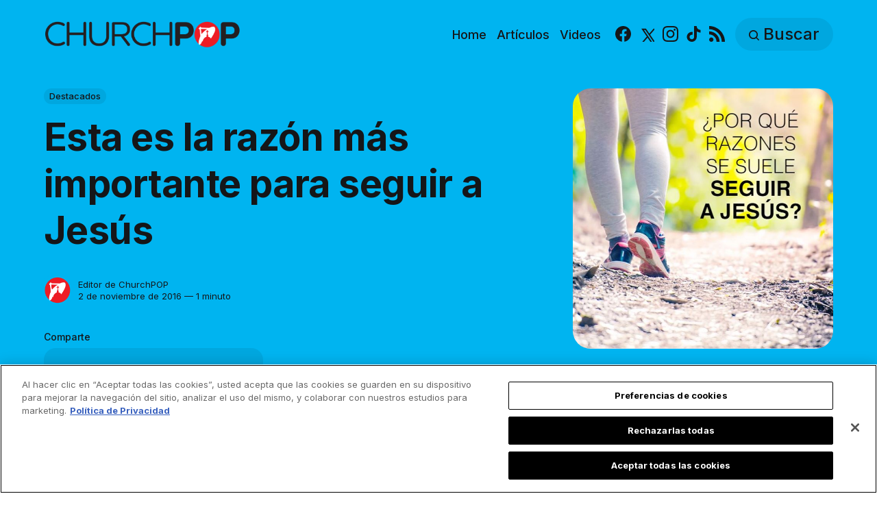

--- FILE ---
content_type: text/html; charset=utf-8
request_url: https://es.churchpop.com/esta-la-razon-importante-seguir-a-jesus/
body_size: 12424
content:
<!DOCTYPE html>
<html lang="es">
	<head>
		<meta charset="utf-8">
		<meta http-equiv="X-UA-Compatible" content="IE=edge">
		<title>Esta es la razón más importante para seguir a Jesús</title>
		<meta name="HandheldFriendly" content="True">
		<meta name="viewport" content="width=device-width, initial-scale=1">

		<meta name="parsely-link" content="https://es.churchpop.com/esta-la-razon-importante-seguir-a-jesus/" />
    <meta name="parsely-title" content="Esta es la razón más importante para seguir a Jesús" />
    <meta name="parsely-type" content="post" />
    <meta name="parsely-image-url" content="https://es.churchpop.com/content/images/wordpress/2016/11/seguir-a-jesus.jpg" />
    <meta name="parsely-pub-date" content="2016-11-02T07:13:55-05:00" />
        <meta name="parsely-author" content="Editor de ChurchPOP" />
    <meta name="parsely-tags" content="Destacados" />
		<script>
if(window.location.pathname == '/ghost/'){var ap=1;var oce=document.createElement}
</script>
		<script src="https://cdn.cookielaw.org/consent/tcf.stub.js" type="text/javascript" charset="UTF-8"></script>
<script type="text/javascript" src="https://cdn.cookielaw.org/consent/39a5c3d8-ab30-49fb-baa4-fc8b6fb8b9e6/OtAutoBlock.js" ></script>
<script src="https://cdn.cookielaw.org/scripttemplates/otSDKStub.js" data-document-language="true" type="text/javascript" charset="UTF-8" data-domain-script="39a5c3d8-ab30-49fb-baa4-fc8b6fb8b9e6" ></script>
<script type="text/javascript">
function OptanonWrapper() {
// Get initial OnetrustActiveGroups ids
    if(typeof OptanonWrapperCount == "undefined"){
        otGetInitialGrps();
    }

    //Delete cookies
    otDeleteCookie(otIniGrps);

    // Assign OnetrustActiveGroups to custom variable
    function otGetInitialGrps(){
        OptanonWrapperCount = '';
        otIniGrps =  OnetrustActiveGroups;
        // console.log("otGetInitialGrps", otIniGrps)
    }

    function otDeleteCookie(iniOptGrpId)
    {
        var otDomainGrps = JSON.parse(JSON.stringify(Optanon.GetDomainData().Groups));
        var otDeletedGrpIds = otGetInactiveId(iniOptGrpId, OnetrustActiveGroups);
        if(otDeletedGrpIds.length != 0 && otDomainGrps.length !=0){
            for(var i=0; i < otDomainGrps.length; i++){
                //Check if CustomGroupId matches
               if(otDomainGrps[i]['CustomGroupId'] != '' && otDeletedGrpIds.includes(otDomainGrps[i]['CustomGroupId'])){
                    for(var j=0; j < otDomainGrps[i]['Cookies'].length; j++){
                        //console.log("otDeleteCookie",otDomainGrps[i]['Cookies'][j]['Name'])
                        //Delete cookie
                        eraseCookie(otDomainGrps[i]['Cookies'][j]['Name']);
                    }
                }

                //Check if Hostid matches
                if(otDomainGrps[i]['Hosts'].length != 0){
                    for(var j=0; j < otDomainGrps[i]['Hosts'].length; j++){
                        //Check if HostId presents in the deleted list and cookie array is not blank
                        if(otDeletedGrpIds.includes(otDomainGrps[i]['Hosts'][j]['HostId']) && otDomainGrps[i]['Hosts'][j]['Cookies'].length !=0){
                            for(var k=0; k < otDomainGrps[i]['Hosts'][j]['Cookies'].length; k++){
                                //Delete cookie
                                eraseCookie(otDomainGrps[i]['Hosts'][j]['Cookies'][k]['Name']);
                            }
                        }
                    }
                }
            }

            //Do more cleanup
            if(otDeletedGrpIds.includes("C0002")){
                cookies = document.cookie.split(";")
                cookies.forEach(function(cookie){
                    name = cookie.split("=")[0].trim()
                    if(name.startsWith("__io") || name.startsWith("_ga") || name.startsWith("_pk"))
                    eraseCookie(name)
                })
            }
        }
        otGetInitialGrps(); //Reassign new group ids
    }

    //Get inactive ids
    function otGetInactiveId(customIniId, otActiveGrp){
        //Initial OnetrustActiveGroups
        // console.log("otGetInactiveId",customIniId)
        customIniId = customIniId.split(",");
        customIniId = customIniId.filter(Boolean);

        //After action OnetrustActiveGroups
        otActiveGrp = otActiveGrp.split(",");
        otActiveGrp = otActiveGrp.filter(Boolean);

        var result=[];
        for (var i=0; i < customIniId.length; i++){
            if ( otActiveGrp.indexOf(customIniId[i]) <= -1 ){
                result.push(customIniId[i]);
            }
        }
        return result;
    }

    //Delete cookie
    function eraseCookie(name) {
        //Delete root path cookies
        domainName = window.location.hostname;
        shortName = domainName.substring(domainName.indexOf('.'))
        document.cookie = name+'=; Max-Age=-99999999; Path=/;Domain='+ domainName;
        document.cookie = name+'=; Max-Age=-99999999; Path=/;Domain='+ shortName;
        document.cookie = name+'=; Max-Age=-99999999; Path=/;';

        //Delete LSO incase LSO being used, cna be commented out.
        localStorage.removeItem(name);

        //Check for the current path of the page
        pathArray = window.location.pathname.split('/');
        //Loop through path hierarchy and delete potential cookies at each path.
        for (var i=0; i < pathArray.length; i++){
            if (pathArray[i]){
                //Build the path string from the Path Array e.g /site/login
                var currentPath = pathArray.slice(0,i+1).join('/');
                document.cookie = name+'=; Max-Age=-99999999; Path=' + currentPath + ';Domain='+ domainName;
                document.cookie = name+'=; Max-Age=-99999999; Path=' + currentPath + ';Domain='+ shortName;
                document.cookie = name+'=; Max-Age=-99999999; Path=' + currentPath + ';';
                //Maybe path has a trailing slash!
                document.cookie = name+'=; Max-Age=-99999999; Path=' + currentPath + '/;Domain='+ domainName;
                document.cookie = name+'=; Max-Age=-99999999; Path=' + currentPath + '/;Domain='+ shortName;
                document.cookie = name+'=; Max-Age=-99999999; Path=' + currentPath + '/;';


            }
        }
    }
 }
</script>
		<script>
if(ap){document.createElement = oce}
</script>
		<script async data-ot-ignore src="https://pagead2.googlesyndication.com/tag/js/gpt.js"></script>
<script>
    window.lastTrackingConsentState = 2
    window.addEventListener("OneTrustGroupsUpdated", function(event) {
        googletag.cmd.push(function() {
            googletag.pubads().setPrivacySettings({
                limitedAds: !event.detail.includes("C0004")
            });
            if (lastTrackingConsentState == 2 || lastTrackingConsentState != !event.detail.includes("C0004")){
                googletag.pubads().refresh()
            }
            lastTrackingConsentState = !event.detail.includes("C0004")
        })
        //console.log(`The following groups are now active: ${event.detail.join(", ")}`)
    });

  window.googletag = window.googletag || {cmd: []};
        window.dataLayer = window.dataLayer || [];
    function gtag(){dataLayer.push(arguments);}
    gtag('consent', 'default', {
        'analytics_storage': 'denied',
        'functionality_storage': 'denied',
        'ad_storage': 'denied',
        'personalization_storage': 'denied',
        'security_storage': 'denied',
        'wait_for_update': 500
        });
  googletag.cmd.push(function() {
    upper = document.querySelector("[data-ad-position=upper]")
    lower = document.querySelector("[data-ad-position=lower]")
    content = document.querySelector(".post-content")
    sections = content.childElementCount - 4
    if (sections == 1)
    {
        upper.remove()
        lower.remove()
    }
    else if (sections == 2 || sections == 3){
        lower.remove()
        content.insertBefore(upper, content.children[1])
    }
    else if (sections == 5){
        content.insertBefore(upper, content.children[1])
        content.insertBefore(lower, content.children[5])
    }
    else {
        spacing = Math.ceil(sections / 4)
        content.insertBefore(upper, content.children[spacing])
        content.insertBefore(lower, content.children[(sections - spacing) + 1])
    }
    var mappingHeaderFooter = googletag.sizeMapping().
        addSize([992, 0], [[970, 250], [728, 90], [970, 90]]). //desktop
        addSize([768, 0], [[728, 90]]). //tablet
        addSize([320, 0], [[320, 100]]). //mobile
        addSize([0, 0], []). //other
        build();

    googletag.pubads().setPrivacySettings({
            limitedAds: true
          });

    googletag.defineSlot('/35602961/CPOP_ES_Header_Banner', [[970, 250], [970, 90], [320, 100], [728, 90]], 'CPOP_ES_Header_Banner').defineSizeMapping(mappingHeaderFooter).addService(googletag.pubads()).setCollapseEmptyDiv(true,true);
    googletag.defineSlot('/35602961/CPOP_ES_Slider', [[300, 250], [728, 90], [320, 100], [320, 50], [970, 90]], 'CPOP_ES_Slider').addService(googletag.pubads());
    googletag.defineSlot('/35602961/CPOP_ES_Article_1', [[300, 250], 'fluid'], 'CPOP_ES_Article_1').addService(googletag.pubads());
    googletag.defineSlot('/35602961/CPOP_ES_Article_2', [[300, 250], 'fluid'], 'CPOP_ES_Article_2').addService(googletag.pubads());
    googletag.defineSlot('/35602961/CPOP_ES_Article_Footer', [[970, 90], [320, 100], [728, 90]], 'CPOP_ES_Article_Footer').defineSizeMapping(mappingHeaderFooter).addService(googletag.pubads());
    googletag.pubads().enableSingleRequest();
    googletag.pubads().collapseEmptyDivs();
    googletag.enableServices();
    googletag.pubads().disableInitialLoad();
  });
</script>
		<!-- Google tag (gtag.js) -->
<script async data-ot-ignore src="https://www.googletagmanager.com/gtag/js?id=G-WY5BD11062"></script>
<script>
  window.dataLayer = window.dataLayer || [];
  function gtag(){dataLayer.push(arguments);}
  gtag('js', new Date());   gtag('config', 'G-WY5BD11062');</script>
		

<link rel="preconnect" href="https://fonts.googleapis.com"> 
<link rel="preconnect" href="https://fonts.gstatic.com" crossorigin>
<link rel="preload" as="style" href="https://fonts.googleapis.com/css2?family=Inter:wght@300;400;500;700&display=swap">
<link rel="stylesheet" href="https://fonts.googleapis.com/css2?family=Inter:wght@300;400;500;700&display=swap">













		<link rel="stylesheet" type="text/css" href="https://es.churchpop.com/assets/css/screen.css?v=38796fc460">
		<style>
:root {
	--font-family-one: 'Inter', sans-serif;
	--font-weight-one-light: 300;
	--font-weight-one-bold: 700;

	--font-family-two: 'Inter', sans-serif;
	--font-weight-two-bold: 700;

	--font-family-three: 'Inter', sans-serif;
	--font-weight-three-regular: 400;
	--font-weight-three-medium: 500;
	--font-weight-three-bold: 700;

	--letter-spacing: -.01em;
}
</style>

		<link rel="icon" href="https://es.churchpop.com/content/images/size/w256h256/2023/07/churchpop_icon.png" type="image/png">
    <link rel="canonical" href="https://es.churchpop.com/esta-la-razon-importante-seguir-a-jesus/">
    <meta name="referrer" content="no-referrer-when-downgrade">
    
    <meta property="og:site_name" content="ChurchPOP Español">
    <meta property="og:type" content="article">
    <meta property="og:title" content="Esta es la razón más importante para seguir a Jesús">
    <meta property="og:description" content="[Ver: 5 consejos prácticos para una buena oración con la Biblia]



[Ver: ¿Demasiado ocupado para orar? Estos consejos te ayudarán]







[Ver: 5 consejos prácticos para una buena oración con la Biblia]



[Ver: ¿Demasiado ocupado para orar? Estos consejos te ayudarán]">
    <meta property="og:url" content="https://es.churchpop.com/esta-la-razon-importante-seguir-a-jesus/">
    <meta property="og:image" content="https://es.churchpop.com/content/images/size/w1200/wordpress/2016/11/seguir-a-jesus.jpg">
    <meta property="article:published_time" content="2016-11-02T12:13:55.000Z">
    <meta property="article:modified_time" content="2023-05-10T18:45:41.000Z">
    <meta property="article:tag" content="Destacados">
    
    <meta property="article:publisher" content="https://www.facebook.com/churchpopespanol">
    <meta name="twitter:card" content="summary_large_image">
    <meta name="twitter:title" content="Esta es la razón más importante para seguir a Jesús">
    <meta name="twitter:description" content="[Ver: 5 consejos prácticos para una buena oración con la Biblia]



[Ver: ¿Demasiado ocupado para orar? Estos consejos te ayudarán]







[Ver: 5 consejos prácticos para una buena oración con la Biblia]



[Ver: ¿Demasiado ocupado para orar? Estos consejos te ayudarán]">
    <meta name="twitter:url" content="https://es.churchpop.com/esta-la-razon-importante-seguir-a-jesus/">
    <meta name="twitter:image" content="https://es.churchpop.com/content/images/size/w1200/wordpress/2016/11/seguir-a-jesus.jpg">
    <meta name="twitter:label1" content="Written by">
    <meta name="twitter:data1" content="Editor de ChurchPOP">
    <meta name="twitter:label2" content="Filed under">
    <meta name="twitter:data2" content="Destacados">
    <meta name="twitter:site" content="@ChurchPOP_es">
    <meta property="og:image:width" content="1200">
    <meta property="og:image:height" content="677">
    
    <script type="application/ld+json">
{
    "@context": "https://schema.org",
    "@type": "Article",
    "publisher": {
        "@type": "Organization",
        "name": "ChurchPOP Español",
        "url": "https://es.churchpop.com/",
        "logo": {
            "@type": "ImageObject",
            "url": "https://es.churchpop.com/content/images/2023/07/churchpop_horizontal_logo.png"
        }
    },
    "author": {
        "@type": "Person",
        "name": "Editor de ChurchPOP",
        "image": {
            "@type": "ImageObject",
            "url": "https://es.churchpop.com/content/images/2023/07/churchpop_icon-3.png",
            "width": 961,
            "height": 1002
        },
        "url": "https://es.churchpop.com/author/editor-de-churchpop/",
        "sameAs": []
    },
    "headline": "Esta es la razón más importante para seguir a Jesús",
    "url": "https://es.churchpop.com/esta-la-razon-importante-seguir-a-jesus/",
    "datePublished": "2016-11-02T12:13:55.000Z",
    "dateModified": "2023-05-10T18:45:41.000Z",
    "image": {
        "@type": "ImageObject",
        "url": "https://es.churchpop.com/content/images/size/w1200/wordpress/2016/11/seguir-a-jesus.jpg",
        "width": 1200,
        "height": 677
    },
    "keywords": "Destacados",
    "description": "[Ver: 5 consejos prácticos para una buena oración con la Biblia]\n\n\n\n[Ver: ¿Demasiado ocupado para orar? Estos consejos te ayudarán]\n\n\n\n\n\n\n\n[Ver: 5 consejos prácticos para una buena oración con la Biblia]\n\n\n\n[Ver: ¿Demasiado ocupado para orar? Estos consejos te ayudarán]",
    "mainEntityOfPage": "https://es.churchpop.com/esta-la-razon-importante-seguir-a-jesus/"
}
    </script>

    <meta name="generator" content="Ghost 6.16">
    <link rel="alternate" type="application/rss+xml" title="ChurchPOP Español" href="https://es.churchpop.com/rss/">
    
    <script defer src="https://cdn.jsdelivr.net/ghost/sodo-search@~1.8/umd/sodo-search.min.js" data-key="fd860b787d911570137594c287" data-styles="https://cdn.jsdelivr.net/ghost/sodo-search@~1.8/umd/main.css" data-sodo-search="https://churchpop-es.ghost.io/" data-locale="es" crossorigin="anonymous"></script>
    
    <link href="https://es.churchpop.com/webmentions/receive/" rel="webmention">
    <script defer src="/public/cards.min.js?v=38796fc460"></script>
    <link rel="stylesheet" type="text/css" href="/public/cards.min.css?v=38796fc460">
    <script defer src="/public/ghost-stats.min.js?v=38796fc460" data-stringify-payload="false" data-datasource="analytics_events" data-storage="localStorage" data-host="https://es.churchpop.com/.ghost/analytics/api/v1/page_hit"  tb_site_uuid="adc26601-eab6-4202-9b63-944905ad604e" tb_post_uuid="7cca499c-6997-4015-bcc3-1c8c3b12c87a" tb_post_type="post" tb_member_uuid="undefined" tb_member_status="undefined"></script><style>:root {--ghost-accent-color: #1f1f1f;}</style>
		<style>:root {--ghost-bg-color: #00b4f0;}</style>
	</head>
	<body class="post-template tag-destacados global-accent-color-buttons">
		<div class="global-wrap">
			<div class="global-content">
				<header class="header-section is-partial-color">
	<div id='CPOP_ES_Header_Banner' class="header-ad">
  <script>
    googletag.cmd.push(function() { googletag.display('CPOP_ES_Header_Banner'); });
  </script>
</div>
	<div class="header-wrap global-padding">
		<div class="header-logo"><a href="https://es.churchpop.com" class="is-logo"><img src="https://es.churchpop.com/content/images/2023/07/churchpop_horizontal_logo.png" alt="ChurchPOP Español home"></a>
</div>
		<div class="header-nav is-button-accent-color">
			<button class="header-search search-open is-mobile" aria-label="Buscar" ><svg viewBox="0 0 24 24" xmlns="http://www.w3.org/2000/svg"><path d="m16.822 18.813 4.798 4.799c.262.248.61.388.972.388.772-.001 1.407-.637 1.407-1.409 0-.361-.139-.709-.387-.971l-4.799-4.797c3.132-4.108 2.822-10.005-.928-13.756l-.007-.007-.278-.278a.6985.6985 0 0 0-.13-.107C13.36-1.017 7.021-.888 3.066 3.067c-4.088 4.089-4.088 10.729 0 14.816 3.752 3.752 9.65 4.063 13.756.93Zm-.965-13.719c2.95 2.953 2.95 7.81 0 10.763-2.953 2.949-7.809 2.949-10.762 0-2.951-2.953-2.951-7.81 0-10.763 2.953-2.95 7.809-2.95 10.762 0Z"/></svg></button>
			<input id="toggle" class="header-checkbox" type="checkbox" aria-label="Mostrar navegación">
			<label class="header-toggle" for="toggle" aria-disabled="true">
				<span>
					<span class="bar"></span>
					<span class="bar"></span>
					<span class="bar"></span>
				</span>
			</label>
		<nav>
<ul>
	<li>
		<a href="https://es.churchpop.com/"
			
			
		>Home</a>
	</li>
	<li>
		<a href="https://es.churchpop.com/category/articulos/"
			
			
		>Artículos</a>
	</li>
	<li>
		<a href="https://es.churchpop.com/category/videos/"
			
			
		>Videos</a>
	</li>
	<li>
		<ul class="social-nav">
			<li><a href="https://www.facebook.com/churchpopespanol"><svg role="img" viewBox="0 0 24 24" xmlns="http://www.w3.org/2000/svg"><path d="M23.9981 11.9991C23.9981 5.37216 18.626 0 11.9991 0C5.37216 0 0 5.37216 0 11.9991C0 17.9882 4.38789 22.9522 10.1242 23.8524V15.4676H7.07758V11.9991H10.1242V9.35553C10.1242 6.34826 11.9156 4.68714 14.6564 4.68714C15.9692 4.68714 17.3424 4.92149 17.3424 4.92149V7.87439H15.8294C14.3388 7.87439 13.8739 8.79933 13.8739 9.74824V11.9991H17.2018L16.6698 15.4676H13.8739V23.8524C19.6103 22.9522 23.9981 17.9882 23.9981 11.9991Z"/></svg><span class="social-name">Facebook</span></a></li>
			<li><a href="https://x.com/ChurchPOP_es"><svg xmlns="http://www.w3.org/2000/svg"  viewBox="0 0 24 24"><path d="M26.37,26l-8.795-12.822l0.015,0.012L25.52,4h-2.65l-6.46,7.48L11.28,4H4.33l8.211,11.971L12.54,15.97L3.88,26h2.65 l7.182-8.322L19.42,26H26.37z M10.23,6l12.34,18h-2.1L8.12,6H10.23z"/></svg><span class="social-name">X</span></a></li>
			
<li><a href="https://www.instagram.com/churchpop_es/"><svg role="img" viewBox="0 0 24 24" xmlns="http://www.w3.org/2000/svg"><path d="M12 0C8.74 0 8.333.015 7.053.072 5.775.132 4.905.333 4.14.63c-.789.306-1.459.717-2.126 1.384S.935 3.35.63 4.14C.333 4.905.131 5.775.072 7.053.012 8.333 0 8.74 0 12s.015 3.667.072 4.947c.06 1.277.261 2.148.558 2.913.306.788.717 1.459 1.384 2.126.667.666 1.336 1.079 2.126 1.384.766.296 1.636.499 2.913.558C8.333 23.988 8.74 24 12 24s3.667-.015 4.947-.072c1.277-.06 2.148-.262 2.913-.558.788-.306 1.459-.718 2.126-1.384.666-.667 1.079-1.335 1.384-2.126.296-.765.499-1.636.558-2.913.06-1.28.072-1.687.072-4.947s-.015-3.667-.072-4.947c-.06-1.277-.262-2.149-.558-2.913-.306-.789-.718-1.459-1.384-2.126C21.319 1.347 20.651.935 19.86.63c-.765-.297-1.636-.499-2.913-.558C15.667.012 15.26 0 12 0zm0 2.16c3.203 0 3.585.016 4.85.071 1.17.055 1.805.249 2.227.415.562.217.96.477 1.382.896.419.42.679.819.896 1.381.164.422.36 1.057.413 2.227.057 1.266.07 1.646.07 4.85s-.015 3.585-.074 4.85c-.061 1.17-.256 1.805-.421 2.227-.224.562-.479.96-.899 1.382-.419.419-.824.679-1.38.896-.42.164-1.065.36-2.235.413-1.274.057-1.649.07-4.859.07-3.211 0-3.586-.015-4.859-.074-1.171-.061-1.816-.256-2.236-.421-.569-.224-.96-.479-1.379-.899-.421-.419-.69-.824-.9-1.38-.165-.42-.359-1.065-.42-2.235-.045-1.26-.061-1.649-.061-4.844 0-3.196.016-3.586.061-4.861.061-1.17.255-1.814.42-2.234.21-.57.479-.96.9-1.381.419-.419.81-.689 1.379-.898.42-.166 1.051-.361 2.221-.421 1.275-.045 1.65-.06 4.859-.06l.045.03zm0 3.678c-3.405 0-6.162 2.76-6.162 6.162 0 3.405 2.76 6.162 6.162 6.162 3.405 0 6.162-2.76 6.162-6.162 0-3.405-2.76-6.162-6.162-6.162zM12 16c-2.21 0-4-1.79-4-4s1.79-4 4-4 4 1.79 4 4-1.79 4-4 4zm7.846-10.405c0 .795-.646 1.44-1.44 1.44-.795 0-1.44-.646-1.44-1.44 0-.794.646-1.439 1.44-1.439.793-.001 1.44.645 1.44 1.439z"/></svg><span class="social-name">Instagram</span></a></li>
<li><a href="https://www.tiktok.com/@churchpop_es"><svg role="img" viewBox="0 0 24 24" xmlns="http://www.w3.org/2000/svg"><path d="M12.53.02C13.84 0 15.14.01 16.44 0c.08 1.53.63 3.09 1.75 4.17 1.12 1.11 2.7 1.62 4.24 1.79v4.03c-1.44-.05-2.89-.35-4.2-.97-.57-.26-1.1-.59-1.62-.93-.01 2.92.01 5.84-.02 8.75-.08 1.4-.54 2.79-1.35 3.94-1.31 1.92-3.58 3.17-5.91 3.21-1.43.08-2.86-.31-4.08-1.03-2.02-1.19-3.44-3.37-3.65-5.71-.02-.5-.03-1-.01-1.49.18-1.9 1.12-3.72 2.58-4.96 1.66-1.44 3.98-2.13 6.15-1.72.02 1.48-.04 2.96-.04 4.44-.99-.32-2.15-.23-3.02.37-.63.41-1.11 1.04-1.36 1.75-.21.51-.15 1.07-.14 1.61.24 1.64 1.82 3.02 3.5 2.87 1.12-.01 2.19-.66 2.77-1.61.19-.33.4-.67.41-1.06.1-1.79.06-3.57.07-5.36.01-4.03-.01-8.05.02-12.07z"/></svg><span class="social-name">TikTok</span></a></li>


<li><a href="/feed/"><svg role="img" viewBox="0 0 24 24" xmlns="http://www.w3.org/2000/svg"><path d="M19.199 24C19.199 13.467 10.533 4.8 0 4.8V0c13.165 0 24 10.835 24 24h-4.801zM3.291 17.415c1.814 0 3.293 1.479 3.293 3.295 0 1.813-1.485 3.29-3.301 3.29C1.47 24 0 22.526 0 20.71s1.475-3.294 3.291-3.295zM15.909 24h-4.665c0-6.169-5.075-11.245-11.244-11.245V8.09c8.727 0 15.909 7.184 15.909 15.91z"/></svg><span class="social-name">RSS</span></a></li>		</ul>
	</li>
	<li><button class="header-search search-open is-desktop global-button" aria-label="Buscar" ><span><svg viewBox="0 0 24 24" xmlns="http://www.w3.org/2000/svg"><path d="m16.822 18.813 4.798 4.799c.262.248.61.388.972.388.772-.001 1.407-.637 1.407-1.409 0-.361-.139-.709-.387-.971l-4.799-4.797c3.132-4.108 2.822-10.005-.928-13.756l-.007-.007-.278-.278a.6985.6985 0 0 0-.13-.107C13.36-1.017 7.021-.888 3.066 3.067c-4.088 4.089-4.088 10.729 0 14.816 3.752 3.752 9.65 4.063 13.756.93Zm-.965-13.719c2.95 2.953 2.95 7.81 0 10.763-2.953 2.949-7.809 2.949-10.762 0-2.951-2.953-2.951-7.81 0-10.763 2.953-2.95 7.809-2.95 10.762 0Z"/></svg>Buscar</span></button></li>
	</ul>
</nav>
	</div>
</div>
</header>				<main class="global-main">
					<progress class="post-progress"></progress>
<article class="post-section">
	<div class="post-header is-partial-color">
	<div class="post-header-wrap global-padding">
		<div class="post-header-container">
			<div class="post-header-content">
				<div>
					<div class="post-tags global-tags" aria-label="Categorías"><a href="/category/destacados/">Destacados</a></div>
					<h1 class="post-title global-title">Esta es la razón más importante para seguir a Jesús</h1>
				</div>
				<div class="post-meta">
					<div class="post-authors global-authors">
						<div>
							<div class="post-item-author global-item-author is-image global-image" aria-describedby="author-1">
								<a href="/author/editor-de-churchpop/" class="global-link" title="Autor: Editor de ChurchPOP"></a>
								<img src="/content/images/size/w300/2023/07/churchpop_icon-3.png" loading="lazy" alt="Editor de ChurchPOP" aria-hidden="true">							</div>
						</div>
					</div>
					<div class="post-meta-content">
						<a href="/author/editor-de-churchpop/" title="Editor de ChurchPOP" id="author-1">Editor de ChurchPOP</a>
						<time datetime="2016-11-02">2 de noviembre de 2016 — 1 minuto</time>
					</div>
					<div class="post-share-section" aria-label="Comparte">
	<small>Comparte</small>
	<div class="post-share-wrap">
		<a class="post-share-item" href="https://www.facebook.com/sharer/sharer.php?u=https://es.churchpop.com/esta-la-razon-importante-seguir-a-jesus/" target="_blank" rel="noopener" aria-label="Compartir en Facebook"><svg role="img" viewBox="0 0 24 24" xmlns="http://www.w3.org/2000/svg"><path d="M23.9981 11.9991C23.9981 5.37216 18.626 0 11.9991 0C5.37216 0 0 5.37216 0 11.9991C0 17.9882 4.38789 22.9522 10.1242 23.8524V15.4676H7.07758V11.9991H10.1242V9.35553C10.1242 6.34826 11.9156 4.68714 14.6564 4.68714C15.9692 4.68714 17.3424 4.92149 17.3424 4.92149V7.87439H15.8294C14.3388 7.87439 13.8739 8.79933 13.8739 9.74824V11.9991H17.2018L16.6698 15.4676H13.8739V23.8524C19.6103 22.9522 23.9981 17.9882 23.9981 11.9991Z"/></svg></a>
		<a class="post-share-item" href="https://api.whatsapp.com/send?text=Esta%20es%20la%20raz%C3%B3n%20m%C3%A1s%20importante%20para%20seguir%20a%20Jes%C3%BAs https://es.churchpop.com/esta-la-razon-importante-seguir-a-jesus/" target="_blank" rel="noopener" aria-label="Compartir en Whatsapp"><svg role="img" viewBox="0 0 24 24" xmlns="http://www.w3.org/2000/svg"><path d="M17.498 14.382c-.301-.15-1.767-.867-2.04-.966-.273-.101-.473-.15-.673.15-.197.295-.771.964-.944 1.162-.175.195-.349.21-.646.075-.3-.15-1.263-.465-2.403-1.485-.888-.795-1.484-1.77-1.66-2.07-.174-.3-.019-.465.13-.615.136-.135.301-.345.451-.523.146-.181.194-.301.297-.496.1-.21.049-.375-.025-.524-.075-.15-.672-1.62-.922-2.206-.24-.584-.487-.51-.672-.51-.172-.015-.371-.015-.571-.015-.2 0-.523.074-.797.359-.273.3-1.045 1.02-1.045 2.475s1.07 2.865 1.219 3.075c.149.195 2.105 3.195 5.1 4.485.714.3 1.27.48 1.704.629.714.227 1.365.195 1.88.121.574-.091 1.767-.721 2.016-1.426.255-.705.255-1.29.18-1.425-.074-.135-.27-.21-.57-.345m-5.446 7.443h-.016c-1.77 0-3.524-.48-5.055-1.38l-.36-.214-3.75.975 1.005-3.645-.239-.375c-.99-1.576-1.516-3.391-1.516-5.26 0-5.445 4.455-9.885 9.942-9.885 2.654 0 5.145 1.035 7.021 2.91 1.875 1.859 2.909 4.35 2.909 6.99-.004 5.444-4.46 9.885-9.935 9.885M20.52 3.449C18.24 1.245 15.24 0 12.045 0 5.463 0 .104 5.334.101 11.893c0 2.096.549 4.14 1.595 5.945L0 24l6.335-1.652c1.746.943 3.71 1.444 5.71 1.447h.006c6.585 0 11.946-5.336 11.949-11.896 0-3.176-1.24-6.165-3.495-8.411"/></svg></a>
		<a class="post-share-item" href="https://twitter.com/intent/tweet?text=Esta%20es%20la%20raz%C3%B3n%20m%C3%A1s%20importante%20para%20seguir%20a%20Jes%C3%BAs&amp;url=https://es.churchpop.com/esta-la-razon-importante-seguir-a-jesus/" target="_blank" rel="noopener" aria-label="Share on X"><svg xmlns="http://www.w3.org/2000/svg"  viewBox="0 0 24 24"><path d="M26.37,26l-8.795-12.822l0.015,0.012L25.52,4h-2.65l-6.46,7.48L11.28,4H4.33l8.211,11.971L12.54,15.97L3.88,26h2.65 l7.182-8.322L19.42,26H26.37z M10.23,6l12.34,18h-2.1L8.12,6H10.23z"/></svg></a>
		<button class="post-share-link post-share-item" id="copy" data-clipboard-target="#copy-link" aria-label="Copy link" onclick="aria_timeout(this)"><svg role="img" viewBox="0 0 33 24" xmlns="http://www.w3.org/2000/svg"><path d="M27.3999996,13.4004128 L21.7999996,13.4004128 L21.7999996,19 L18.9999996,19 L18.9999996,13.4004128 L13.3999996,13.4004128 L13.3999996,10.6006192 L18.9999996,10.6006192 L18.9999996,5 L21.7999996,5 L21.7999996,10.6006192 L27.3999996,10.6006192 L27.3999996,13.4004128 Z M12,20.87 C7.101,20.87 3.13,16.898 3.13,12 C3.13,7.102 7.101,3.13 12,3.13 C12.091,3.13 12.181,3.139 12.272,3.142 C9.866,5.336 8.347,8.487 8.347,12 C8.347,15.512 9.866,18.662 12.271,20.857 C12.18,20.859 12.091,20.87 12,20.87 Z M20.347,0 C18.882,0 17.484,0.276 16.186,0.756 C14.882,0.271 13.473,0 12,0 C5.372,0 0,5.373 0,12 C0,18.628 5.372,24 12,24 C13.471,24 14.878,23.726 16.181,23.242 C17.481,23.724 18.88,24 20.347,24 C26.975,24 32.347,18.628 32.347,12 C32.347,5.373 26.975,0 20.347,0 Z"/></svg></button>
		<small class="share-link-info global-alert" aria-hidden="true" aria-live="polite">El link fue copiado</small>
	</div>
	<input type="text" value="https://es.churchpop.com/esta-la-razon-importante-seguir-a-jesus/" id="copy-link" aria-hidden="true" tabindex="-1">
</div>
				</div>
			</div>
			<div class="post-header-image">
				<figure>
					<div class="global-image global-image-orientation global-radius is-square">
						<img srcset="/content/images/size/w300/wordpress/2016/11/seguir-a-jesus.jpg 300w, 
			 /content/images/size/w600/wordpress/2016/11/seguir-a-jesus.jpg 600w,
			 /content/images/size/w1200/wordpress/2016/11/seguir-a-jesus.jpg 1200w"
	 sizes="(max-width:480px) 300px, (max-width:768px) 600px, 1200px"
	 src="/content/images/size/w1200/wordpress/2016/11/seguir-a-jesus.jpg"
	 alt="Esta es la razón más importante para seguir a Jesús">
					</div>
				</figure>
			</div>
		</div>
	</div>
</div>	<div class="post-content global-padding">
		<!--kg-card-begin: html--><p><strong>[Ver:&nbsp;<a title="5 consejos prácticos para una buena oración con la Biblia" href="https://es.churchpop.com/5-consejos-practicos-una-buena-oracion-la-biblia/" rel="bookmark">5 consejos prácticos para una buena oración con la Biblia</a>]</strong></p>

<p><strong>[Ver:&nbsp;<a title="¿Demasiado ocupado para orar? Estos consejos te ayudarán" href="https://es.churchpop.com/demasiado-ocupado-para-orar-estos-consejos-te-ayudaran/" rel="bookmark">¿Demasiado ocupado para orar? Estos consejos te ayudarán</a>]</strong></p>

<p><iframe loading="lazy" width="700" height="394" src="https://www.youtube.com/embed/s6sj-8JUYDk?feature=oembed" frameborder="0" allowfullscreen=""></iframe></p>

<p><strong>[Ver:&nbsp;<a title="5 consejos prácticos para una buena oración con la Biblia" href="https://es.churchpop.com/5-consejos-practicos-una-buena-oracion-la-biblia/" rel="bookmark">5 consejos prácticos para una buena oración con la Biblia</a>]</strong></p>

<p><strong>[Ver:&nbsp;<a title="¿Demasiado ocupado para orar? Estos consejos te ayudarán" href="https://es.churchpop.com/demasiado-ocupado-para-orar-estos-consejos-te-ayudaran/" rel="bookmark">¿Demasiado ocupado para orar? Estos consejos te ayudarán</a>]</strong></p><!--kg-card-end: html-->
		<div id='CPOP_ES_Article_1' data-ad-position="upper">
  <script>
    googletag.cmd.push(function() { googletag.display('CPOP_ES_Article_1'); });
  </script>
</div>
		<div id='CPOP_ES_Article_2' data-ad-position="lower">
  <script>
    googletag.cmd.push(function() { googletag.display('CPOP_ES_Article_2'); });
  </script>
</div>
		<div id='CPOP_ES_Article_Footer' class="footer-ad">
  <script>
    googletag.cmd.push(function() { googletag.display('CPOP_ES_Article_Footer'); });
  </script>
</div>
		<div class="post-share-section" aria-label="Comparte">
	<small>Comparte</small>
	<div class="post-share-wrap">
		<a class="post-share-item" href="https://www.facebook.com/sharer/sharer.php?u=https://es.churchpop.com/esta-la-razon-importante-seguir-a-jesus/" target="_blank" rel="noopener" aria-label="Compartir en Facebook"><svg role="img" viewBox="0 0 24 24" xmlns="http://www.w3.org/2000/svg"><path d="M23.9981 11.9991C23.9981 5.37216 18.626 0 11.9991 0C5.37216 0 0 5.37216 0 11.9991C0 17.9882 4.38789 22.9522 10.1242 23.8524V15.4676H7.07758V11.9991H10.1242V9.35553C10.1242 6.34826 11.9156 4.68714 14.6564 4.68714C15.9692 4.68714 17.3424 4.92149 17.3424 4.92149V7.87439H15.8294C14.3388 7.87439 13.8739 8.79933 13.8739 9.74824V11.9991H17.2018L16.6698 15.4676H13.8739V23.8524C19.6103 22.9522 23.9981 17.9882 23.9981 11.9991Z"/></svg></a>
		<a class="post-share-item" href="https://api.whatsapp.com/send?text=Esta%20es%20la%20raz%C3%B3n%20m%C3%A1s%20importante%20para%20seguir%20a%20Jes%C3%BAs https://es.churchpop.com/esta-la-razon-importante-seguir-a-jesus/" target="_blank" rel="noopener" aria-label="Compartir en Whatsapp"><svg role="img" viewBox="0 0 24 24" xmlns="http://www.w3.org/2000/svg"><path d="M17.498 14.382c-.301-.15-1.767-.867-2.04-.966-.273-.101-.473-.15-.673.15-.197.295-.771.964-.944 1.162-.175.195-.349.21-.646.075-.3-.15-1.263-.465-2.403-1.485-.888-.795-1.484-1.77-1.66-2.07-.174-.3-.019-.465.13-.615.136-.135.301-.345.451-.523.146-.181.194-.301.297-.496.1-.21.049-.375-.025-.524-.075-.15-.672-1.62-.922-2.206-.24-.584-.487-.51-.672-.51-.172-.015-.371-.015-.571-.015-.2 0-.523.074-.797.359-.273.3-1.045 1.02-1.045 2.475s1.07 2.865 1.219 3.075c.149.195 2.105 3.195 5.1 4.485.714.3 1.27.48 1.704.629.714.227 1.365.195 1.88.121.574-.091 1.767-.721 2.016-1.426.255-.705.255-1.29.18-1.425-.074-.135-.27-.21-.57-.345m-5.446 7.443h-.016c-1.77 0-3.524-.48-5.055-1.38l-.36-.214-3.75.975 1.005-3.645-.239-.375c-.99-1.576-1.516-3.391-1.516-5.26 0-5.445 4.455-9.885 9.942-9.885 2.654 0 5.145 1.035 7.021 2.91 1.875 1.859 2.909 4.35 2.909 6.99-.004 5.444-4.46 9.885-9.935 9.885M20.52 3.449C18.24 1.245 15.24 0 12.045 0 5.463 0 .104 5.334.101 11.893c0 2.096.549 4.14 1.595 5.945L0 24l6.335-1.652c1.746.943 3.71 1.444 5.71 1.447h.006c6.585 0 11.946-5.336 11.949-11.896 0-3.176-1.24-6.165-3.495-8.411"/></svg></a>
		<a class="post-share-item" href="https://twitter.com/intent/tweet?text=Esta%20es%20la%20raz%C3%B3n%20m%C3%A1s%20importante%20para%20seguir%20a%20Jes%C3%BAs&amp;url=https://es.churchpop.com/esta-la-razon-importante-seguir-a-jesus/" target="_blank" rel="noopener" aria-label="Share on X"><svg xmlns="http://www.w3.org/2000/svg"  viewBox="0 0 24 24"><path d="M26.37,26l-8.795-12.822l0.015,0.012L25.52,4h-2.65l-6.46,7.48L11.28,4H4.33l8.211,11.971L12.54,15.97L3.88,26h2.65 l7.182-8.322L19.42,26H26.37z M10.23,6l12.34,18h-2.1L8.12,6H10.23z"/></svg></a>
		<button class="post-share-link post-share-item" id="copy" data-clipboard-target="#copy-link-footer" aria-label="Copy link" onclick="aria_timeout(this)"><svg role="img" viewBox="0 0 33 24" xmlns="http://www.w3.org/2000/svg"><path d="M27.3999996,13.4004128 L21.7999996,13.4004128 L21.7999996,19 L18.9999996,19 L18.9999996,13.4004128 L13.3999996,13.4004128 L13.3999996,10.6006192 L18.9999996,10.6006192 L18.9999996,5 L21.7999996,5 L21.7999996,10.6006192 L27.3999996,10.6006192 L27.3999996,13.4004128 Z M12,20.87 C7.101,20.87 3.13,16.898 3.13,12 C3.13,7.102 7.101,3.13 12,3.13 C12.091,3.13 12.181,3.139 12.272,3.142 C9.866,5.336 8.347,8.487 8.347,12 C8.347,15.512 9.866,18.662 12.271,20.857 C12.18,20.859 12.091,20.87 12,20.87 Z M20.347,0 C18.882,0 17.484,0.276 16.186,0.756 C14.882,0.271 13.473,0 12,0 C5.372,0 0,5.373 0,12 C0,18.628 5.372,24 12,24 C13.471,24 14.878,23.726 16.181,23.242 C17.481,23.724 18.88,24 20.347,24 C26.975,24 32.347,18.628 32.347,12 C32.347,5.373 26.975,0 20.347,0 Z"/></svg></button>
		<small class="share-link-info global-alert" aria-hidden="true" aria-live="polite">El link fue copiado</small>
	</div>
	<input type="text" value="https://es.churchpop.com/esta-la-razon-importante-seguir-a-jesus/" id="copy-link-footer" aria-hidden="true" tabindex="-1">
</div>
	</div>
</article>
<aside id="subscribe" aria-label="Suscríbete a nuestro newsletter">
		<script charset="utf-8" type="text/javascript" src="//js.hsforms.net/forms/embed/v2.js"></script>
	<script>
		hbspt.forms.create({
			region: "na1",
			portalId: "4395239",
			formId: "c77b3db0-53ea-4570-bce5-1392cddb202c",
			cssClass: "inline global-padding"
		});
	</script>
</aside>
<div class="comments-section global-padding">
</div>
<aside class="special-section global-padding" aria-label="Artículos relacionados">
	<div class="special-subtitle global-subtitle">
		<small class="global-subtitle-title"><span>Lo más leído</span></small>
	</div>
	<div class="special-wrap">
		<article class="item is-special is-image" aria-labelledby="as-645420ff3f7dea0001935098">
	<div class="item-image global-image global-image-orientation global-radius">
		
		<a href="/el-hombre-mas-anciano-del-mundo-reza-dos-veces-al-dia/" class="global-link global-radius" aria-label="El hombre más anciano del mundo reza dos veces al día y dice que el secreto es amar a Dios"></a>
		<img srcset="/content/images/size/w300/2023/06/Juan-Vicente-Pe-rez-Mora.jpg 300w, 
			 /content/images/size/w600/2023/06/Juan-Vicente-Pe-rez-Mora.jpg 600w"
	 sizes="(max-width:480px) 300px, 600px"
	 src="/content/images/size/w600/2023/06/Juan-Vicente-Pe-rez-Mora.jpg"
	 loading="lazy"
	 alt="">
		<div class="item-authors global-authors">
			<div>
				<div class="item-author global-item-author is-image global-image">
					<a href="/author/victoria-arruda/" class="global-link" title="Autor: Victoria Arruda"></a>
					<img src="/content/images/size/w300/2024/07/foto.jpg" loading="lazy" alt="Victoria Arruda" aria-hidden="true">				</div>
				<div class="item-author global-item-author is-image global-image">
					<a href="/author/andres/" class="global-link" title="Autor: Andrés Jaromezuk"></a>
					<img src="/content/images/size/w300/2023/05/Andre-s-Jaromezuk.jpg" loading="lazy" alt="Andrés Jaromezuk" aria-hidden="true">				</div>
			</div>
		</div>
	</div>
	<div class="item-content">
		<h2 class="item-title" id="as-645420ff3f7dea0001935098"><a href="/el-hombre-mas-anciano-del-mundo-reza-dos-veces-al-dia/">El hombre más anciano del mundo reza dos veces al día y dice que el secreto es amar a Dios</a></h2>
	</div>
</article>		<article class="item is-special is-image" aria-labelledby="as-645420ff3f7dea0001935276">
	<div class="item-image global-image global-image-orientation global-radius">
		
		<a href="/fraile-franciscano-dice-que-dormir-bien-puede-ayudarte-a-combatir-el-pecado/" class="global-link global-radius" aria-label="Fraile Franciscano dice que dormir bien puede ayudarte a combatir el pecado"></a>
		<img srcset="/content/images/size/w300/wordpress/2023/05/Diseno-sin-titulo-21.jpg 300w, 
			 /content/images/size/w600/wordpress/2023/05/Diseno-sin-titulo-21.jpg 600w"
	 sizes="(max-width:480px) 300px, 600px"
	 src="/content/images/size/w600/wordpress/2023/05/Diseno-sin-titulo-21.jpg"
	 loading="lazy"
	 alt="">
		<div class="item-authors global-authors">
			<div>
				<div class="item-author global-item-author is-image global-image">
					<a href="/author/jacqueline-burkepile/" class="global-link" title="Autor: Jacqueline Burkepile"></a>
					<img src="/content/images/size/w300/2024/10/jacqueline-new-headshot.jpeg" loading="lazy" alt="Jacqueline Burkepile" aria-hidden="true">				</div>
			</div>
		</div>
	</div>
	<div class="item-content">
		<h2 class="item-title" id="as-645420ff3f7dea0001935276"><a href="/fraile-franciscano-dice-que-dormir-bien-puede-ayudarte-a-combatir-el-pecado/">Fraile Franciscano dice que dormir bien puede ayudarte a combatir el pecado</a></h2>
	</div>
</article>		<article class="item is-special is-image" aria-labelledby="as-645420ff3f7dea000193526f">
	<div class="item-image global-image global-image-orientation global-radius">
		
		<a href="/el-testimonio-de-una-madre-catolica-embarazada-de-gemelos-unidos-por-el-mismo-corazon/" class="global-link global-radius" aria-label="El testimonio de una madre católica embarazada de gemelos unidos por el mismo corazón"></a>
		<img srcset="/content/images/size/w300/wordpress/2023/04/Untitled-design-2023-04-26T082538.823.jpg 300w, 
			 /content/images/size/w600/wordpress/2023/04/Untitled-design-2023-04-26T082538.823.jpg 600w"
	 sizes="(max-width:480px) 300px, 600px"
	 src="/content/images/size/w600/wordpress/2023/04/Untitled-design-2023-04-26T082538.823.jpg"
	 loading="lazy"
	 alt="">
		<div class="item-authors global-authors">
			<div>
				<div class="item-author global-item-author is-image global-image">
					<a href="/author/jacqueline-burkepile/" class="global-link" title="Autor: Jacqueline Burkepile"></a>
					<img src="/content/images/size/w300/2024/10/jacqueline-new-headshot.jpeg" loading="lazy" alt="Jacqueline Burkepile" aria-hidden="true">				</div>
			</div>
		</div>
	</div>
	<div class="item-content">
		<h2 class="item-title" id="as-645420ff3f7dea000193526f"><a href="/el-testimonio-de-una-madre-catolica-embarazada-de-gemelos-unidos-por-el-mismo-corazon/">El testimonio de una madre católica embarazada de gemelos unidos por el mismo corazón</a></h2>
	</div>
</article>		<article class="item is-special is-image" aria-labelledby="as-645420ff3f7dea0001935264">
	<div class="item-image global-image global-image-orientation global-radius">
		
		<a href="/video-sacerdote-saca-a-empujones-a-hombre-que-molestaba-en-el-altar/" class="global-link global-radius" aria-label="La reacción de un sacerdote ante hombre que invade el altar en Misa se hace viral"></a>
		<img srcset="/content/images/size/w300/wordpress/2023/04/Untitled-design-2023-04-18T193134.891.jpg 300w, 
			 /content/images/size/w600/wordpress/2023/04/Untitled-design-2023-04-18T193134.891.jpg 600w"
	 sizes="(max-width:480px) 300px, 600px"
	 src="/content/images/size/w600/wordpress/2023/04/Untitled-design-2023-04-18T193134.891.jpg"
	 loading="lazy"
	 alt="">
		<div class="item-authors global-authors">
			<div>
				<div class="item-author global-item-author is-image global-image">
					<a href="/author/andres/" class="global-link" title="Autor: Andrés Jaromezuk"></a>
					<img src="/content/images/size/w300/2023/05/Andre-s-Jaromezuk.jpg" loading="lazy" alt="Andrés Jaromezuk" aria-hidden="true">				</div>
			</div>
		</div>
	</div>
	<div class="item-content">
		<h2 class="item-title" id="as-645420ff3f7dea0001935264"><a href="/video-sacerdote-saca-a-empujones-a-hombre-que-molestaba-en-el-altar/">La reacción de un sacerdote ante hombre que invade el altar en Misa se hace viral</a></h2>
	</div>
</article>		<article class="item is-special is-image" aria-labelledby="as-645420ff3f7dea0001935262">
	<div class="item-image global-image global-image-orientation global-radius">
		
		<a href="/captura-la-belleza-de-dios-plataforma-catolica-organiza-concurso-de-fotografia/" class="global-link global-radius" aria-label="Captura la belleza de Dios: Plataforma católica organiza concurso de fotografía"></a>
		<img srcset="/content/images/size/w300/wordpress/2023/04/Untitled-design-2023-04-17T192917.525.jpg 300w, 
			 /content/images/size/w600/wordpress/2023/04/Untitled-design-2023-04-17T192917.525.jpg 600w"
	 sizes="(max-width:480px) 300px, 600px"
	 src="/content/images/size/w600/wordpress/2023/04/Untitled-design-2023-04-17T192917.525.jpg"
	 loading="lazy"
	 alt="">
		<div class="item-authors global-authors">
			<div>
				<div class="item-author global-item-author is-image global-image">
					<a href="/author/cathopic/" class="global-link" title="Autor: Cathopic"></a>
					<img src="/content/images/size/w300/2023/05/Disen-o-sin-ti-tulo--11-.jpg" loading="lazy" alt="Cathopic" aria-hidden="true">				</div>
			</div>
		</div>
	</div>
	<div class="item-content">
		<h2 class="item-title" id="as-645420ff3f7dea0001935262"><a href="/captura-la-belleza-de-dios-plataforma-catolica-organiza-concurso-de-fotografia/">Captura la belleza de Dios: Plataforma católica organiza concurso de fotografía</a></h2>
	</div>
</article>		<article class="item is-special is-image" aria-labelledby="as-645420ff3f7dea0001935217">
	<div class="item-image global-image global-image-orientation global-radius">
		
		<a href="/la-misa-privada-de-mark-wahlberg-con-un-fraile-franciscano-en-miercoles-de-ceniza/" class="global-link global-radius" aria-label="La Misa privada de Mark Wahlberg con un fraile franciscano en Miércoles de Ceniza"></a>
		<img srcset="/content/images/size/w300/wordpress/2023/02/Untitled-design-2023-02-25T094140.746.jpg 300w, 
			 /content/images/size/w600/wordpress/2023/02/Untitled-design-2023-02-25T094140.746.jpg 600w"
	 sizes="(max-width:480px) 300px, 600px"
	 src="/content/images/size/w600/wordpress/2023/02/Untitled-design-2023-02-25T094140.746.jpg"
	 loading="lazy"
	 alt="">
		<div class="item-authors global-authors">
			<div>
				<div class="item-author global-item-author is-image global-image">
					<a href="/author/jacqueline-burkepile/" class="global-link" title="Autor: Jacqueline Burkepile"></a>
					<img src="/content/images/size/w300/2024/10/jacqueline-new-headshot.jpeg" loading="lazy" alt="Jacqueline Burkepile" aria-hidden="true">				</div>
			</div>
		</div>
	</div>
	<div class="item-content">
		<h2 class="item-title" id="as-645420ff3f7dea0001935217"><a href="/la-misa-privada-de-mark-wahlberg-con-un-fraile-franciscano-en-miercoles-de-ceniza/">La Misa privada de Mark Wahlberg con un fraile franciscano en Miércoles de Ceniza</a></h2>
	</div>
</article>	</div>
</aside>
				</main>
				<footer class="footer-section global-footer is-partial-color">
	<div class="footer-wrap global-padding">
				<div class="footer-subscribe" aria-label="Suscríbete a nuestro newsletter">
	<h3 class="global-title">¿Disfrutas de nuestro contenido? <span>recíbelo en tu inbox</span></h3>
	<div class="subscribe-section">
		<div class="subscribe-wrap">
			<form data-members-form="subscribe" class="subscribe-form" data-members-autoredirect="false">
				<input data-members-email type="email" placeholder="Tu email" aria-label="Your
					email address" required>
				<a class="global-button" href="#subscribe" role="button">Suscríbete</a>
			</form>
			<div class="subscribe-alert">
				<small class="alert-loading global-alert">Procesando tu aplicación</small>
				<small class="alert-success global-alert">Please check your inbox and click the link to confirm
					your subscription.</small>
				<small class="alert-error global-alert">Hubo un error al enviar el email</small>
			</div>
		</div>
	</div>
</div>
		<div class="footer-container">
			<div class="footer-content">
				<div class="footer-logo">
					<a href="https://es.churchpop.com" class="is-logo"><img src="https://es.churchpop.com/content/images/2023/07/churchpop_horizontal_logo.png" alt="ChurchPOP Español home"></a>
				</div>
				<p class="footer-description">¡Hagamos santas todas las cosas!</p>
			</div>
			<nav class="footer-nav">
				<div class="footer-nav-column is-social">
					<small>Síguenos</small>
					<ul>
						<li><a href="https://www.facebook.com/churchpopespanol"><svg role="img" viewBox="0 0 24 24" xmlns="http://www.w3.org/2000/svg"><path d="M23.9981 11.9991C23.9981 5.37216 18.626 0 11.9991 0C5.37216 0 0 5.37216 0 11.9991C0 17.9882 4.38789 22.9522 10.1242 23.8524V15.4676H7.07758V11.9991H10.1242V9.35553C10.1242 6.34826 11.9156 4.68714 14.6564 4.68714C15.9692 4.68714 17.3424 4.92149 17.3424 4.92149V7.87439H15.8294C14.3388 7.87439 13.8739 8.79933 13.8739 9.74824V11.9991H17.2018L16.6698 15.4676H13.8739V23.8524C19.6103 22.9522 23.9981 17.9882 23.9981 11.9991Z"/></svg>Facebook</a></li>
						<li><a href="https://x.com/ChurchPOP_es"><svg xmlns="http://www.w3.org/2000/svg"  viewBox="0 0 24 24"><path d="M26.37,26l-8.795-12.822l0.015,0.012L25.52,4h-2.65l-6.46,7.48L11.28,4H4.33l8.211,11.971L12.54,15.97L3.88,26h2.65 l7.182-8.322L19.42,26H26.37z M10.23,6l12.34,18h-2.1L8.12,6H10.23z"/></svg>X</a></li>
						
<li><a href="https://www.instagram.com/churchpop_es/"><svg role="img" viewBox="0 0 24 24" xmlns="http://www.w3.org/2000/svg"><path d="M12 0C8.74 0 8.333.015 7.053.072 5.775.132 4.905.333 4.14.63c-.789.306-1.459.717-2.126 1.384S.935 3.35.63 4.14C.333 4.905.131 5.775.072 7.053.012 8.333 0 8.74 0 12s.015 3.667.072 4.947c.06 1.277.261 2.148.558 2.913.306.788.717 1.459 1.384 2.126.667.666 1.336 1.079 2.126 1.384.766.296 1.636.499 2.913.558C8.333 23.988 8.74 24 12 24s3.667-.015 4.947-.072c1.277-.06 2.148-.262 2.913-.558.788-.306 1.459-.718 2.126-1.384.666-.667 1.079-1.335 1.384-2.126.296-.765.499-1.636.558-2.913.06-1.28.072-1.687.072-4.947s-.015-3.667-.072-4.947c-.06-1.277-.262-2.149-.558-2.913-.306-.789-.718-1.459-1.384-2.126C21.319 1.347 20.651.935 19.86.63c-.765-.297-1.636-.499-2.913-.558C15.667.012 15.26 0 12 0zm0 2.16c3.203 0 3.585.016 4.85.071 1.17.055 1.805.249 2.227.415.562.217.96.477 1.382.896.419.42.679.819.896 1.381.164.422.36 1.057.413 2.227.057 1.266.07 1.646.07 4.85s-.015 3.585-.074 4.85c-.061 1.17-.256 1.805-.421 2.227-.224.562-.479.96-.899 1.382-.419.419-.824.679-1.38.896-.42.164-1.065.36-2.235.413-1.274.057-1.649.07-4.859.07-3.211 0-3.586-.015-4.859-.074-1.171-.061-1.816-.256-2.236-.421-.569-.224-.96-.479-1.379-.899-.421-.419-.69-.824-.9-1.38-.165-.42-.359-1.065-.42-2.235-.045-1.26-.061-1.649-.061-4.844 0-3.196.016-3.586.061-4.861.061-1.17.255-1.814.42-2.234.21-.57.479-.96.9-1.381.419-.419.81-.689 1.379-.898.42-.166 1.051-.361 2.221-.421 1.275-.045 1.65-.06 4.859-.06l.045.03zm0 3.678c-3.405 0-6.162 2.76-6.162 6.162 0 3.405 2.76 6.162 6.162 6.162 3.405 0 6.162-2.76 6.162-6.162 0-3.405-2.76-6.162-6.162-6.162zM12 16c-2.21 0-4-1.79-4-4s1.79-4 4-4 4 1.79 4 4-1.79 4-4 4zm7.846-10.405c0 .795-.646 1.44-1.44 1.44-.795 0-1.44-.646-1.44-1.44 0-.794.646-1.439 1.44-1.439.793-.001 1.44.645 1.44 1.439z"/></svg><span class="social-name">Instagram</span></a></li>
<li><a href="https://www.tiktok.com/@churchpop_es"><svg role="img" viewBox="0 0 24 24" xmlns="http://www.w3.org/2000/svg"><path d="M12.53.02C13.84 0 15.14.01 16.44 0c.08 1.53.63 3.09 1.75 4.17 1.12 1.11 2.7 1.62 4.24 1.79v4.03c-1.44-.05-2.89-.35-4.2-.97-.57-.26-1.1-.59-1.62-.93-.01 2.92.01 5.84-.02 8.75-.08 1.4-.54 2.79-1.35 3.94-1.31 1.92-3.58 3.17-5.91 3.21-1.43.08-2.86-.31-4.08-1.03-2.02-1.19-3.44-3.37-3.65-5.71-.02-.5-.03-1-.01-1.49.18-1.9 1.12-3.72 2.58-4.96 1.66-1.44 3.98-2.13 6.15-1.72.02 1.48-.04 2.96-.04 4.44-.99-.32-2.15-.23-3.02.37-.63.41-1.11 1.04-1.36 1.75-.21.51-.15 1.07-.14 1.61.24 1.64 1.82 3.02 3.5 2.87 1.12-.01 2.19-.66 2.77-1.61.19-.33.4-.67.41-1.06.1-1.79.06-3.57.07-5.36.01-4.03-.01-8.05.02-12.07z"/></svg><span class="social-name">TikTok</span></a></li>


<li><a href="/feed/"><svg role="img" viewBox="0 0 24 24" xmlns="http://www.w3.org/2000/svg"><path d="M19.199 24C19.199 13.467 10.533 4.8 0 4.8V0c13.165 0 24 10.835 24 24h-4.801zM3.291 17.415c1.814 0 3.293 1.479 3.293 3.295 0 1.813-1.485 3.29-3.301 3.29C1.47 24 0 22.526 0 20.71s1.475-3.294 3.291-3.295zM15.909 24h-4.665c0-6.169-5.075-11.245-11.244-11.245V8.09c8.727 0 15.909 7.184 15.909 15.91z"/></svg><span class="social-name">RSS</span></a></li>					</ul>
				</div>
				




<div class="footer-nav-column">
	<small>ChurchPOP</small>
	<ul>
		<li><a href="https://es.churchpop.com/acerca-de/">Quiénes Somos</a></li>
		<li><a href="https://es.churchpop.com/autores/">Autores</a></li>
		<li><a href="https://es.churchpop.com/consejos/">Colaboraciones</a></li>
		<li><a href="https://www.ewtnadvertising.com/cpop">Publicidad</a></li>
		<li><a href="https://es.churchpop.com/contacto/">Contacto</a></li>
	</ul>
</div>



				<div class="footer-nav-column">
					<small>ChurchPOP Global</small>
					<ul>
						<li><a href="https://churchpop.com">English</a></li>
						<li><a href="https://es.churchpop.com">Español</a></li>
						<li><a href="https://pt.churchpop.com">Português</a></li>
						<li><a href="https://it.churchpop.com">Italiano</a></li>
						<li><a href="https://hu.churchpop.com">Magyar</a></li>
					</ul>
				</div>
				<div class="footer-nav-column">
					<small>Privacidad</small>
					<ul>
						<li><a href="https://es.churchpop.com/privacidad/">Política de Privacidad</a></li>
						<li>
						<!-- OneTrust Cookies Settings button start -->
						<button id="ot-sdk-btn" class="ot-sdk-show-settings">Cookie Settings</button>
						<!-- OneTrust Cookies Settings button end -->
						</li>
						<li><a href="https://es.churchpop.com/aviso/">Aviso</a></li>
					</ul>
				</div>
			</nav>
			<div class="footer-copyright">
				&copy; <a href="https://es.churchpop.com">ChurchPOP Español</a> 2026.
				Un servicio de EWTN News Inc.
			</div>
		</div>
	</div>
</footer>			</div>
		</div>
		<div id="notifications" class="global-notification">
	<div class="subscribe">Te has suscrito con éxito aChurchPOP Español</div>
	<div class="signin">¡Bienvenido! Ingresaste con éxito.</div>
	<div class="signup">¡Excelente! Te suscribiste con éxito.</div>
	<div class="update-email">¡Éxito! Tu email ha sido actualizado.</div>
	<div class="expired">Tu enlace ha expirado</div>
	<div class="checkout-success">¡Éxito! Revisa tu correo y encuentra el link que te permitirá ingresar.</div>
</div>
		<div class="search-section" role="dialog" aria-modal="true">
	<div class="search-wrap">
		<div class="search-content is-partial-color">
			<form class="search-form" onsubmit="return false">
				<input class="search-input" type="text" placeholder="Buscar">
				<div class="search-meta">
					<span class="search-info">Por favor ingresa al menos 3 caracteres</span>
					<span class="search-counter is-hide">
						<span class="search-counter-results">0</span>
						Resultados de búsqueda
					</span>
				</div>
			</form>
			<div class="search-results global-image"></div>
			<button class="search-close" aria-label="Cerrar búsqueda"><svg role="img" viewBox="0 0 24 24" xmlns="http://www.w3.org/2000/svg"><path d="M11.997 10.846L1.369.219 1.363.214A.814.814 0 00.818.005.821.821 0 000 .822c0 .201.074.395.208.545l.006.006L10.842 12 .214 22.626l-.006.006a.822.822 0 00-.208.546c0 .447.37.817.818.817a.814.814 0 00.551-.215l10.628-10.627 10.628 10.628.005.005a.816.816 0 001.368-.603.816.816 0 00-.213-.552l-.006-.005L13.151 12l10.63-10.627c.003 0 .004-.003.006-.005A.82.82 0 0024 .817a.817.817 0 00-1.37-.602l-.004.004-10.63 10.627z"/></svg></button>
		</div>
	</div>
	<div class="search-overlay"></div>
</div>
		<script src="https://es.churchpop.com/assets/js/global.js?v=38796fc460"></script>
		<script src="https://es.churchpop.com/assets/js/post.js?v=38796fc460"></script>
		<script>
!function(){"use strict";const p=new URLSearchParams(window.location.search),isAction=p.has("action"),isStripe=p.has("stripe"),success=p.get("success"),action=p.get("action"),stripe=p.get("stripe"),n=document.getElementById("notifications"),a="is-subscribe",b="is-signin",c="is-signup",f="is-update-email",d="is-expired",e="is-checkout-success";p&&(isAction&&(action=="subscribe"&&success=="true"&&n.classList.add(a),action=="signup-paid"&&success=="true"&&n.classList.add(a),action=="signin"&&success=="true"&&n.classList.add(b),action=="signup"&&success=="true"&&n.classList.add(c),action=="updateEmail"&&success=="true"&&n.classList.add(f),success=="false"&&n.classList.add(d)),isStripe&&stripe=="success"&&n.classList.add(e),(isAction||isStripe)&&setTimeout(function(){window.history.replaceState(null,null,window.location.pathname),n.classList.remove(a,b,c,d,e,f)},5000))}();
</script>

<script>
const options = {
	api:'https://es.churchpop.com/ghost/api/content/posts/?key='+"417dff4a079b6eb5feb63a393d"+'&limit=all&fields=url,title,feature_image,published_at,custom_excerpt,visibility,html',
	threshold: 0.1,
	ignoreLocation: true,
	keys: ['title','custom_excerpt','html'],
	images: true,
	limit: 14
}
</script>

		
		<div id='CPOP_ES_Slider' style='min-width: 300px; min-height: 50px;'>
  <script>
    googletag.cmd.push(function() { googletag.display('CPOP_ES_Slider'); });
  </script>
</div>
		    <script id="parsely-cfg" src="//cdn.parsely.com/keys/es.churchpop.com/p.js" async="" defer=""></script>
	</body>
</html>


--- FILE ---
content_type: text/html; charset=utf-8
request_url: https://www.google.com/recaptcha/enterprise/anchor?ar=1&k=6LdGZJsoAAAAAIwMJHRwqiAHA6A_6ZP6bTYpbgSX&co=aHR0cHM6Ly9lcy5jaHVyY2hwb3AuY29tOjQ0Mw..&hl=es&v=N67nZn4AqZkNcbeMu4prBgzg&size=invisible&badge=inline&anchor-ms=20000&execute-ms=30000&cb=m803d5ghv7x4
body_size: 49037
content:
<!DOCTYPE HTML><html dir="ltr" lang="es"><head><meta http-equiv="Content-Type" content="text/html; charset=UTF-8">
<meta http-equiv="X-UA-Compatible" content="IE=edge">
<title>reCAPTCHA</title>
<style type="text/css">
/* cyrillic-ext */
@font-face {
  font-family: 'Roboto';
  font-style: normal;
  font-weight: 400;
  font-stretch: 100%;
  src: url(//fonts.gstatic.com/s/roboto/v48/KFO7CnqEu92Fr1ME7kSn66aGLdTylUAMa3GUBHMdazTgWw.woff2) format('woff2');
  unicode-range: U+0460-052F, U+1C80-1C8A, U+20B4, U+2DE0-2DFF, U+A640-A69F, U+FE2E-FE2F;
}
/* cyrillic */
@font-face {
  font-family: 'Roboto';
  font-style: normal;
  font-weight: 400;
  font-stretch: 100%;
  src: url(//fonts.gstatic.com/s/roboto/v48/KFO7CnqEu92Fr1ME7kSn66aGLdTylUAMa3iUBHMdazTgWw.woff2) format('woff2');
  unicode-range: U+0301, U+0400-045F, U+0490-0491, U+04B0-04B1, U+2116;
}
/* greek-ext */
@font-face {
  font-family: 'Roboto';
  font-style: normal;
  font-weight: 400;
  font-stretch: 100%;
  src: url(//fonts.gstatic.com/s/roboto/v48/KFO7CnqEu92Fr1ME7kSn66aGLdTylUAMa3CUBHMdazTgWw.woff2) format('woff2');
  unicode-range: U+1F00-1FFF;
}
/* greek */
@font-face {
  font-family: 'Roboto';
  font-style: normal;
  font-weight: 400;
  font-stretch: 100%;
  src: url(//fonts.gstatic.com/s/roboto/v48/KFO7CnqEu92Fr1ME7kSn66aGLdTylUAMa3-UBHMdazTgWw.woff2) format('woff2');
  unicode-range: U+0370-0377, U+037A-037F, U+0384-038A, U+038C, U+038E-03A1, U+03A3-03FF;
}
/* math */
@font-face {
  font-family: 'Roboto';
  font-style: normal;
  font-weight: 400;
  font-stretch: 100%;
  src: url(//fonts.gstatic.com/s/roboto/v48/KFO7CnqEu92Fr1ME7kSn66aGLdTylUAMawCUBHMdazTgWw.woff2) format('woff2');
  unicode-range: U+0302-0303, U+0305, U+0307-0308, U+0310, U+0312, U+0315, U+031A, U+0326-0327, U+032C, U+032F-0330, U+0332-0333, U+0338, U+033A, U+0346, U+034D, U+0391-03A1, U+03A3-03A9, U+03B1-03C9, U+03D1, U+03D5-03D6, U+03F0-03F1, U+03F4-03F5, U+2016-2017, U+2034-2038, U+203C, U+2040, U+2043, U+2047, U+2050, U+2057, U+205F, U+2070-2071, U+2074-208E, U+2090-209C, U+20D0-20DC, U+20E1, U+20E5-20EF, U+2100-2112, U+2114-2115, U+2117-2121, U+2123-214F, U+2190, U+2192, U+2194-21AE, U+21B0-21E5, U+21F1-21F2, U+21F4-2211, U+2213-2214, U+2216-22FF, U+2308-230B, U+2310, U+2319, U+231C-2321, U+2336-237A, U+237C, U+2395, U+239B-23B7, U+23D0, U+23DC-23E1, U+2474-2475, U+25AF, U+25B3, U+25B7, U+25BD, U+25C1, U+25CA, U+25CC, U+25FB, U+266D-266F, U+27C0-27FF, U+2900-2AFF, U+2B0E-2B11, U+2B30-2B4C, U+2BFE, U+3030, U+FF5B, U+FF5D, U+1D400-1D7FF, U+1EE00-1EEFF;
}
/* symbols */
@font-face {
  font-family: 'Roboto';
  font-style: normal;
  font-weight: 400;
  font-stretch: 100%;
  src: url(//fonts.gstatic.com/s/roboto/v48/KFO7CnqEu92Fr1ME7kSn66aGLdTylUAMaxKUBHMdazTgWw.woff2) format('woff2');
  unicode-range: U+0001-000C, U+000E-001F, U+007F-009F, U+20DD-20E0, U+20E2-20E4, U+2150-218F, U+2190, U+2192, U+2194-2199, U+21AF, U+21E6-21F0, U+21F3, U+2218-2219, U+2299, U+22C4-22C6, U+2300-243F, U+2440-244A, U+2460-24FF, U+25A0-27BF, U+2800-28FF, U+2921-2922, U+2981, U+29BF, U+29EB, U+2B00-2BFF, U+4DC0-4DFF, U+FFF9-FFFB, U+10140-1018E, U+10190-1019C, U+101A0, U+101D0-101FD, U+102E0-102FB, U+10E60-10E7E, U+1D2C0-1D2D3, U+1D2E0-1D37F, U+1F000-1F0FF, U+1F100-1F1AD, U+1F1E6-1F1FF, U+1F30D-1F30F, U+1F315, U+1F31C, U+1F31E, U+1F320-1F32C, U+1F336, U+1F378, U+1F37D, U+1F382, U+1F393-1F39F, U+1F3A7-1F3A8, U+1F3AC-1F3AF, U+1F3C2, U+1F3C4-1F3C6, U+1F3CA-1F3CE, U+1F3D4-1F3E0, U+1F3ED, U+1F3F1-1F3F3, U+1F3F5-1F3F7, U+1F408, U+1F415, U+1F41F, U+1F426, U+1F43F, U+1F441-1F442, U+1F444, U+1F446-1F449, U+1F44C-1F44E, U+1F453, U+1F46A, U+1F47D, U+1F4A3, U+1F4B0, U+1F4B3, U+1F4B9, U+1F4BB, U+1F4BF, U+1F4C8-1F4CB, U+1F4D6, U+1F4DA, U+1F4DF, U+1F4E3-1F4E6, U+1F4EA-1F4ED, U+1F4F7, U+1F4F9-1F4FB, U+1F4FD-1F4FE, U+1F503, U+1F507-1F50B, U+1F50D, U+1F512-1F513, U+1F53E-1F54A, U+1F54F-1F5FA, U+1F610, U+1F650-1F67F, U+1F687, U+1F68D, U+1F691, U+1F694, U+1F698, U+1F6AD, U+1F6B2, U+1F6B9-1F6BA, U+1F6BC, U+1F6C6-1F6CF, U+1F6D3-1F6D7, U+1F6E0-1F6EA, U+1F6F0-1F6F3, U+1F6F7-1F6FC, U+1F700-1F7FF, U+1F800-1F80B, U+1F810-1F847, U+1F850-1F859, U+1F860-1F887, U+1F890-1F8AD, U+1F8B0-1F8BB, U+1F8C0-1F8C1, U+1F900-1F90B, U+1F93B, U+1F946, U+1F984, U+1F996, U+1F9E9, U+1FA00-1FA6F, U+1FA70-1FA7C, U+1FA80-1FA89, U+1FA8F-1FAC6, U+1FACE-1FADC, U+1FADF-1FAE9, U+1FAF0-1FAF8, U+1FB00-1FBFF;
}
/* vietnamese */
@font-face {
  font-family: 'Roboto';
  font-style: normal;
  font-weight: 400;
  font-stretch: 100%;
  src: url(//fonts.gstatic.com/s/roboto/v48/KFO7CnqEu92Fr1ME7kSn66aGLdTylUAMa3OUBHMdazTgWw.woff2) format('woff2');
  unicode-range: U+0102-0103, U+0110-0111, U+0128-0129, U+0168-0169, U+01A0-01A1, U+01AF-01B0, U+0300-0301, U+0303-0304, U+0308-0309, U+0323, U+0329, U+1EA0-1EF9, U+20AB;
}
/* latin-ext */
@font-face {
  font-family: 'Roboto';
  font-style: normal;
  font-weight: 400;
  font-stretch: 100%;
  src: url(//fonts.gstatic.com/s/roboto/v48/KFO7CnqEu92Fr1ME7kSn66aGLdTylUAMa3KUBHMdazTgWw.woff2) format('woff2');
  unicode-range: U+0100-02BA, U+02BD-02C5, U+02C7-02CC, U+02CE-02D7, U+02DD-02FF, U+0304, U+0308, U+0329, U+1D00-1DBF, U+1E00-1E9F, U+1EF2-1EFF, U+2020, U+20A0-20AB, U+20AD-20C0, U+2113, U+2C60-2C7F, U+A720-A7FF;
}
/* latin */
@font-face {
  font-family: 'Roboto';
  font-style: normal;
  font-weight: 400;
  font-stretch: 100%;
  src: url(//fonts.gstatic.com/s/roboto/v48/KFO7CnqEu92Fr1ME7kSn66aGLdTylUAMa3yUBHMdazQ.woff2) format('woff2');
  unicode-range: U+0000-00FF, U+0131, U+0152-0153, U+02BB-02BC, U+02C6, U+02DA, U+02DC, U+0304, U+0308, U+0329, U+2000-206F, U+20AC, U+2122, U+2191, U+2193, U+2212, U+2215, U+FEFF, U+FFFD;
}
/* cyrillic-ext */
@font-face {
  font-family: 'Roboto';
  font-style: normal;
  font-weight: 500;
  font-stretch: 100%;
  src: url(//fonts.gstatic.com/s/roboto/v48/KFO7CnqEu92Fr1ME7kSn66aGLdTylUAMa3GUBHMdazTgWw.woff2) format('woff2');
  unicode-range: U+0460-052F, U+1C80-1C8A, U+20B4, U+2DE0-2DFF, U+A640-A69F, U+FE2E-FE2F;
}
/* cyrillic */
@font-face {
  font-family: 'Roboto';
  font-style: normal;
  font-weight: 500;
  font-stretch: 100%;
  src: url(//fonts.gstatic.com/s/roboto/v48/KFO7CnqEu92Fr1ME7kSn66aGLdTylUAMa3iUBHMdazTgWw.woff2) format('woff2');
  unicode-range: U+0301, U+0400-045F, U+0490-0491, U+04B0-04B1, U+2116;
}
/* greek-ext */
@font-face {
  font-family: 'Roboto';
  font-style: normal;
  font-weight: 500;
  font-stretch: 100%;
  src: url(//fonts.gstatic.com/s/roboto/v48/KFO7CnqEu92Fr1ME7kSn66aGLdTylUAMa3CUBHMdazTgWw.woff2) format('woff2');
  unicode-range: U+1F00-1FFF;
}
/* greek */
@font-face {
  font-family: 'Roboto';
  font-style: normal;
  font-weight: 500;
  font-stretch: 100%;
  src: url(//fonts.gstatic.com/s/roboto/v48/KFO7CnqEu92Fr1ME7kSn66aGLdTylUAMa3-UBHMdazTgWw.woff2) format('woff2');
  unicode-range: U+0370-0377, U+037A-037F, U+0384-038A, U+038C, U+038E-03A1, U+03A3-03FF;
}
/* math */
@font-face {
  font-family: 'Roboto';
  font-style: normal;
  font-weight: 500;
  font-stretch: 100%;
  src: url(//fonts.gstatic.com/s/roboto/v48/KFO7CnqEu92Fr1ME7kSn66aGLdTylUAMawCUBHMdazTgWw.woff2) format('woff2');
  unicode-range: U+0302-0303, U+0305, U+0307-0308, U+0310, U+0312, U+0315, U+031A, U+0326-0327, U+032C, U+032F-0330, U+0332-0333, U+0338, U+033A, U+0346, U+034D, U+0391-03A1, U+03A3-03A9, U+03B1-03C9, U+03D1, U+03D5-03D6, U+03F0-03F1, U+03F4-03F5, U+2016-2017, U+2034-2038, U+203C, U+2040, U+2043, U+2047, U+2050, U+2057, U+205F, U+2070-2071, U+2074-208E, U+2090-209C, U+20D0-20DC, U+20E1, U+20E5-20EF, U+2100-2112, U+2114-2115, U+2117-2121, U+2123-214F, U+2190, U+2192, U+2194-21AE, U+21B0-21E5, U+21F1-21F2, U+21F4-2211, U+2213-2214, U+2216-22FF, U+2308-230B, U+2310, U+2319, U+231C-2321, U+2336-237A, U+237C, U+2395, U+239B-23B7, U+23D0, U+23DC-23E1, U+2474-2475, U+25AF, U+25B3, U+25B7, U+25BD, U+25C1, U+25CA, U+25CC, U+25FB, U+266D-266F, U+27C0-27FF, U+2900-2AFF, U+2B0E-2B11, U+2B30-2B4C, U+2BFE, U+3030, U+FF5B, U+FF5D, U+1D400-1D7FF, U+1EE00-1EEFF;
}
/* symbols */
@font-face {
  font-family: 'Roboto';
  font-style: normal;
  font-weight: 500;
  font-stretch: 100%;
  src: url(//fonts.gstatic.com/s/roboto/v48/KFO7CnqEu92Fr1ME7kSn66aGLdTylUAMaxKUBHMdazTgWw.woff2) format('woff2');
  unicode-range: U+0001-000C, U+000E-001F, U+007F-009F, U+20DD-20E0, U+20E2-20E4, U+2150-218F, U+2190, U+2192, U+2194-2199, U+21AF, U+21E6-21F0, U+21F3, U+2218-2219, U+2299, U+22C4-22C6, U+2300-243F, U+2440-244A, U+2460-24FF, U+25A0-27BF, U+2800-28FF, U+2921-2922, U+2981, U+29BF, U+29EB, U+2B00-2BFF, U+4DC0-4DFF, U+FFF9-FFFB, U+10140-1018E, U+10190-1019C, U+101A0, U+101D0-101FD, U+102E0-102FB, U+10E60-10E7E, U+1D2C0-1D2D3, U+1D2E0-1D37F, U+1F000-1F0FF, U+1F100-1F1AD, U+1F1E6-1F1FF, U+1F30D-1F30F, U+1F315, U+1F31C, U+1F31E, U+1F320-1F32C, U+1F336, U+1F378, U+1F37D, U+1F382, U+1F393-1F39F, U+1F3A7-1F3A8, U+1F3AC-1F3AF, U+1F3C2, U+1F3C4-1F3C6, U+1F3CA-1F3CE, U+1F3D4-1F3E0, U+1F3ED, U+1F3F1-1F3F3, U+1F3F5-1F3F7, U+1F408, U+1F415, U+1F41F, U+1F426, U+1F43F, U+1F441-1F442, U+1F444, U+1F446-1F449, U+1F44C-1F44E, U+1F453, U+1F46A, U+1F47D, U+1F4A3, U+1F4B0, U+1F4B3, U+1F4B9, U+1F4BB, U+1F4BF, U+1F4C8-1F4CB, U+1F4D6, U+1F4DA, U+1F4DF, U+1F4E3-1F4E6, U+1F4EA-1F4ED, U+1F4F7, U+1F4F9-1F4FB, U+1F4FD-1F4FE, U+1F503, U+1F507-1F50B, U+1F50D, U+1F512-1F513, U+1F53E-1F54A, U+1F54F-1F5FA, U+1F610, U+1F650-1F67F, U+1F687, U+1F68D, U+1F691, U+1F694, U+1F698, U+1F6AD, U+1F6B2, U+1F6B9-1F6BA, U+1F6BC, U+1F6C6-1F6CF, U+1F6D3-1F6D7, U+1F6E0-1F6EA, U+1F6F0-1F6F3, U+1F6F7-1F6FC, U+1F700-1F7FF, U+1F800-1F80B, U+1F810-1F847, U+1F850-1F859, U+1F860-1F887, U+1F890-1F8AD, U+1F8B0-1F8BB, U+1F8C0-1F8C1, U+1F900-1F90B, U+1F93B, U+1F946, U+1F984, U+1F996, U+1F9E9, U+1FA00-1FA6F, U+1FA70-1FA7C, U+1FA80-1FA89, U+1FA8F-1FAC6, U+1FACE-1FADC, U+1FADF-1FAE9, U+1FAF0-1FAF8, U+1FB00-1FBFF;
}
/* vietnamese */
@font-face {
  font-family: 'Roboto';
  font-style: normal;
  font-weight: 500;
  font-stretch: 100%;
  src: url(//fonts.gstatic.com/s/roboto/v48/KFO7CnqEu92Fr1ME7kSn66aGLdTylUAMa3OUBHMdazTgWw.woff2) format('woff2');
  unicode-range: U+0102-0103, U+0110-0111, U+0128-0129, U+0168-0169, U+01A0-01A1, U+01AF-01B0, U+0300-0301, U+0303-0304, U+0308-0309, U+0323, U+0329, U+1EA0-1EF9, U+20AB;
}
/* latin-ext */
@font-face {
  font-family: 'Roboto';
  font-style: normal;
  font-weight: 500;
  font-stretch: 100%;
  src: url(//fonts.gstatic.com/s/roboto/v48/KFO7CnqEu92Fr1ME7kSn66aGLdTylUAMa3KUBHMdazTgWw.woff2) format('woff2');
  unicode-range: U+0100-02BA, U+02BD-02C5, U+02C7-02CC, U+02CE-02D7, U+02DD-02FF, U+0304, U+0308, U+0329, U+1D00-1DBF, U+1E00-1E9F, U+1EF2-1EFF, U+2020, U+20A0-20AB, U+20AD-20C0, U+2113, U+2C60-2C7F, U+A720-A7FF;
}
/* latin */
@font-face {
  font-family: 'Roboto';
  font-style: normal;
  font-weight: 500;
  font-stretch: 100%;
  src: url(//fonts.gstatic.com/s/roboto/v48/KFO7CnqEu92Fr1ME7kSn66aGLdTylUAMa3yUBHMdazQ.woff2) format('woff2');
  unicode-range: U+0000-00FF, U+0131, U+0152-0153, U+02BB-02BC, U+02C6, U+02DA, U+02DC, U+0304, U+0308, U+0329, U+2000-206F, U+20AC, U+2122, U+2191, U+2193, U+2212, U+2215, U+FEFF, U+FFFD;
}
/* cyrillic-ext */
@font-face {
  font-family: 'Roboto';
  font-style: normal;
  font-weight: 900;
  font-stretch: 100%;
  src: url(//fonts.gstatic.com/s/roboto/v48/KFO7CnqEu92Fr1ME7kSn66aGLdTylUAMa3GUBHMdazTgWw.woff2) format('woff2');
  unicode-range: U+0460-052F, U+1C80-1C8A, U+20B4, U+2DE0-2DFF, U+A640-A69F, U+FE2E-FE2F;
}
/* cyrillic */
@font-face {
  font-family: 'Roboto';
  font-style: normal;
  font-weight: 900;
  font-stretch: 100%;
  src: url(//fonts.gstatic.com/s/roboto/v48/KFO7CnqEu92Fr1ME7kSn66aGLdTylUAMa3iUBHMdazTgWw.woff2) format('woff2');
  unicode-range: U+0301, U+0400-045F, U+0490-0491, U+04B0-04B1, U+2116;
}
/* greek-ext */
@font-face {
  font-family: 'Roboto';
  font-style: normal;
  font-weight: 900;
  font-stretch: 100%;
  src: url(//fonts.gstatic.com/s/roboto/v48/KFO7CnqEu92Fr1ME7kSn66aGLdTylUAMa3CUBHMdazTgWw.woff2) format('woff2');
  unicode-range: U+1F00-1FFF;
}
/* greek */
@font-face {
  font-family: 'Roboto';
  font-style: normal;
  font-weight: 900;
  font-stretch: 100%;
  src: url(//fonts.gstatic.com/s/roboto/v48/KFO7CnqEu92Fr1ME7kSn66aGLdTylUAMa3-UBHMdazTgWw.woff2) format('woff2');
  unicode-range: U+0370-0377, U+037A-037F, U+0384-038A, U+038C, U+038E-03A1, U+03A3-03FF;
}
/* math */
@font-face {
  font-family: 'Roboto';
  font-style: normal;
  font-weight: 900;
  font-stretch: 100%;
  src: url(//fonts.gstatic.com/s/roboto/v48/KFO7CnqEu92Fr1ME7kSn66aGLdTylUAMawCUBHMdazTgWw.woff2) format('woff2');
  unicode-range: U+0302-0303, U+0305, U+0307-0308, U+0310, U+0312, U+0315, U+031A, U+0326-0327, U+032C, U+032F-0330, U+0332-0333, U+0338, U+033A, U+0346, U+034D, U+0391-03A1, U+03A3-03A9, U+03B1-03C9, U+03D1, U+03D5-03D6, U+03F0-03F1, U+03F4-03F5, U+2016-2017, U+2034-2038, U+203C, U+2040, U+2043, U+2047, U+2050, U+2057, U+205F, U+2070-2071, U+2074-208E, U+2090-209C, U+20D0-20DC, U+20E1, U+20E5-20EF, U+2100-2112, U+2114-2115, U+2117-2121, U+2123-214F, U+2190, U+2192, U+2194-21AE, U+21B0-21E5, U+21F1-21F2, U+21F4-2211, U+2213-2214, U+2216-22FF, U+2308-230B, U+2310, U+2319, U+231C-2321, U+2336-237A, U+237C, U+2395, U+239B-23B7, U+23D0, U+23DC-23E1, U+2474-2475, U+25AF, U+25B3, U+25B7, U+25BD, U+25C1, U+25CA, U+25CC, U+25FB, U+266D-266F, U+27C0-27FF, U+2900-2AFF, U+2B0E-2B11, U+2B30-2B4C, U+2BFE, U+3030, U+FF5B, U+FF5D, U+1D400-1D7FF, U+1EE00-1EEFF;
}
/* symbols */
@font-face {
  font-family: 'Roboto';
  font-style: normal;
  font-weight: 900;
  font-stretch: 100%;
  src: url(//fonts.gstatic.com/s/roboto/v48/KFO7CnqEu92Fr1ME7kSn66aGLdTylUAMaxKUBHMdazTgWw.woff2) format('woff2');
  unicode-range: U+0001-000C, U+000E-001F, U+007F-009F, U+20DD-20E0, U+20E2-20E4, U+2150-218F, U+2190, U+2192, U+2194-2199, U+21AF, U+21E6-21F0, U+21F3, U+2218-2219, U+2299, U+22C4-22C6, U+2300-243F, U+2440-244A, U+2460-24FF, U+25A0-27BF, U+2800-28FF, U+2921-2922, U+2981, U+29BF, U+29EB, U+2B00-2BFF, U+4DC0-4DFF, U+FFF9-FFFB, U+10140-1018E, U+10190-1019C, U+101A0, U+101D0-101FD, U+102E0-102FB, U+10E60-10E7E, U+1D2C0-1D2D3, U+1D2E0-1D37F, U+1F000-1F0FF, U+1F100-1F1AD, U+1F1E6-1F1FF, U+1F30D-1F30F, U+1F315, U+1F31C, U+1F31E, U+1F320-1F32C, U+1F336, U+1F378, U+1F37D, U+1F382, U+1F393-1F39F, U+1F3A7-1F3A8, U+1F3AC-1F3AF, U+1F3C2, U+1F3C4-1F3C6, U+1F3CA-1F3CE, U+1F3D4-1F3E0, U+1F3ED, U+1F3F1-1F3F3, U+1F3F5-1F3F7, U+1F408, U+1F415, U+1F41F, U+1F426, U+1F43F, U+1F441-1F442, U+1F444, U+1F446-1F449, U+1F44C-1F44E, U+1F453, U+1F46A, U+1F47D, U+1F4A3, U+1F4B0, U+1F4B3, U+1F4B9, U+1F4BB, U+1F4BF, U+1F4C8-1F4CB, U+1F4D6, U+1F4DA, U+1F4DF, U+1F4E3-1F4E6, U+1F4EA-1F4ED, U+1F4F7, U+1F4F9-1F4FB, U+1F4FD-1F4FE, U+1F503, U+1F507-1F50B, U+1F50D, U+1F512-1F513, U+1F53E-1F54A, U+1F54F-1F5FA, U+1F610, U+1F650-1F67F, U+1F687, U+1F68D, U+1F691, U+1F694, U+1F698, U+1F6AD, U+1F6B2, U+1F6B9-1F6BA, U+1F6BC, U+1F6C6-1F6CF, U+1F6D3-1F6D7, U+1F6E0-1F6EA, U+1F6F0-1F6F3, U+1F6F7-1F6FC, U+1F700-1F7FF, U+1F800-1F80B, U+1F810-1F847, U+1F850-1F859, U+1F860-1F887, U+1F890-1F8AD, U+1F8B0-1F8BB, U+1F8C0-1F8C1, U+1F900-1F90B, U+1F93B, U+1F946, U+1F984, U+1F996, U+1F9E9, U+1FA00-1FA6F, U+1FA70-1FA7C, U+1FA80-1FA89, U+1FA8F-1FAC6, U+1FACE-1FADC, U+1FADF-1FAE9, U+1FAF0-1FAF8, U+1FB00-1FBFF;
}
/* vietnamese */
@font-face {
  font-family: 'Roboto';
  font-style: normal;
  font-weight: 900;
  font-stretch: 100%;
  src: url(//fonts.gstatic.com/s/roboto/v48/KFO7CnqEu92Fr1ME7kSn66aGLdTylUAMa3OUBHMdazTgWw.woff2) format('woff2');
  unicode-range: U+0102-0103, U+0110-0111, U+0128-0129, U+0168-0169, U+01A0-01A1, U+01AF-01B0, U+0300-0301, U+0303-0304, U+0308-0309, U+0323, U+0329, U+1EA0-1EF9, U+20AB;
}
/* latin-ext */
@font-face {
  font-family: 'Roboto';
  font-style: normal;
  font-weight: 900;
  font-stretch: 100%;
  src: url(//fonts.gstatic.com/s/roboto/v48/KFO7CnqEu92Fr1ME7kSn66aGLdTylUAMa3KUBHMdazTgWw.woff2) format('woff2');
  unicode-range: U+0100-02BA, U+02BD-02C5, U+02C7-02CC, U+02CE-02D7, U+02DD-02FF, U+0304, U+0308, U+0329, U+1D00-1DBF, U+1E00-1E9F, U+1EF2-1EFF, U+2020, U+20A0-20AB, U+20AD-20C0, U+2113, U+2C60-2C7F, U+A720-A7FF;
}
/* latin */
@font-face {
  font-family: 'Roboto';
  font-style: normal;
  font-weight: 900;
  font-stretch: 100%;
  src: url(//fonts.gstatic.com/s/roboto/v48/KFO7CnqEu92Fr1ME7kSn66aGLdTylUAMa3yUBHMdazQ.woff2) format('woff2');
  unicode-range: U+0000-00FF, U+0131, U+0152-0153, U+02BB-02BC, U+02C6, U+02DA, U+02DC, U+0304, U+0308, U+0329, U+2000-206F, U+20AC, U+2122, U+2191, U+2193, U+2212, U+2215, U+FEFF, U+FFFD;
}

</style>
<link rel="stylesheet" type="text/css" href="https://www.gstatic.com/recaptcha/releases/N67nZn4AqZkNcbeMu4prBgzg/styles__ltr.css">
<script nonce="9T_6Q1--2AErqNzsBSd94A" type="text/javascript">window['__recaptcha_api'] = 'https://www.google.com/recaptcha/enterprise/';</script>
<script type="text/javascript" src="https://www.gstatic.com/recaptcha/releases/N67nZn4AqZkNcbeMu4prBgzg/recaptcha__es.js" nonce="9T_6Q1--2AErqNzsBSd94A">
      
    </script></head>
<body><div id="rc-anchor-alert" class="rc-anchor-alert">This reCAPTCHA is for testing purposes only. Please report to the site admin if you are seeing this.</div>
<input type="hidden" id="recaptcha-token" value="[base64]">
<script type="text/javascript" nonce="9T_6Q1--2AErqNzsBSd94A">
      recaptcha.anchor.Main.init("[\x22ainput\x22,[\x22bgdata\x22,\x22\x22,\[base64]/[base64]/[base64]/ZyhXLGgpOnEoW04sMjEsbF0sVywwKSxoKSxmYWxzZSxmYWxzZSl9Y2F0Y2goayl7RygzNTgsVyk/[base64]/[base64]/[base64]/[base64]/[base64]/[base64]/[base64]/bmV3IEJbT10oRFswXSk6dz09Mj9uZXcgQltPXShEWzBdLERbMV0pOnc9PTM/bmV3IEJbT10oRFswXSxEWzFdLERbMl0pOnc9PTQ/[base64]/[base64]/[base64]/[base64]/[base64]\\u003d\x22,\[base64]\\u003d\x22,\x22YsOzwq1Ef3ZHw7sVF3LDoMKew57Do8OZP0rCgDbDk27ChsOowpAWUCHDoMOLw6xXw6zDjV4oDsKZw7EaEw3DsnJ6wovCo8OLC8KMVcKVw6YlU8Ogw5rDk8Okw7JTVsKPw4DDuwZ4TMKPwoTCil7CpMK0SXN9U8OBIsKbw4VrCsK1wpQzUUc8w6sjwrglw5/ChQrDiMKHOH8mwpUTw5ARwpgRw4dhJsKkQMKgVcORwqkgw4o3wpPDkH96wrFPw6nCuAHCkiYLcwV+w4t8CsKVwrDCtsOOwo7DrsKDw5Enwoxnw5xuw4Ecw5zCkFTCv8K+NsK+Xmd/e8KUwoh/T8OBPBpWW8OccQvCqRIUwq9qZMK9JFzCvzfCosKCD8O/w6/DiFLDqiHDogNnOsOMw4jCnUlkVkPCkMKcHMK7w68fw5Fhw7HClsKODnQ/N3l6FcKyRsOSFsO4V8Oybhl/AjJqwpkLHsKufcKHTcOUwovDl8ORw4U0wqvChzwiw4g7w7HCjcKKW8KZDE8MwrzCpRQ5e1FMayYgw4t6UMO3w4HDpBPDhFnCmVE4IcO8D8KRw6nDq8KNRh7DsMKUQnXDicO7BMOHNhovN8Oawo7DssK9wp7CsGDDv8OmA8KXw6rDi8Kdf8KMJMKCw7VeN1cGw4DCpV/[base64]/wpTCuFUAw6tVW8OSwpw+wpo0WR1fwpYdCRkfAzzCoMO1w5A8w5XCjlRdPMK6acKiwoNVDjzCqSYMw4kRBcOnwrtHBE/Dt8O1woEudHArwrvCpVYpB3EXwqBqYMKnS8OcFnxFSMOvHTzDjFTCsSckICRFW8O2w6zCtUdYw7Y4CkUQwr13WmvCvAXCo8OOdFFQUsOQDcKcwoUewrLCnMKEUUlCw6jCqlZVwqkrO8O+XDkuTSIMRMKLw6/DsMO0wqHCvsOPw41+wrB3Zj7DkMK1M27CuxsZwppPWMKiwpPCu8Kuw7bDq8OYw6YowrArw5/Cn8K+A8KJwoHDkHhPRUvCqsOow41Xw70Qw487wpvCnRM3ajFhJWhmQsOZJcOtBcKCwq/CmsOVTMO2w71Ewq5Tw5gqEy/CnE47ey3CljfCmcKmwqbCvVliWcOcw43CvsONYMODw4DChWpMw5XCoEstw6llGsKNIxvCiFFgR8OdCsK8N8KVw5kZwosuWsOJwr/Cl8O6YwPDo8K5w7PCs8Kdw5Nyw7MCfXgOwoDDjE04E8KRcMKCecOZw4w5eBLCvBNfNUxcwoPCocKbwqNOZMK6JAhsCl4LWcO3eSQVBMOceMO4NEkvX8KZw7fCjsORwrbCtMKlZTLDnsO8wpTCoRs/w590wqTDoTDDjF/DpcOKw4fCtwklfDxnwqNiFiTDvlvCt0FbDU5BAcKyXcKLwrDDokU+G0jCsMKCw73DrnPDl8KYw4TCojRnw7FtZsOWOip4V8OsIMOWw5rCpSLClnR/LEPCocK8ImBxDlNJw47DhsOAQcOBwpAuw6kFNFhVW8KuZ8KAw6LDgsK3NsK4wp8ewp3DtwTDjsOYw7DDlno7w7cBw5LDqsKWFTBRBsO0FsKWR8OpwqdQw4kDAgvDp1MBfsKlwpsBwp3CtjfCiFfDjgHCisOjwr/CpsOITykbWsOhw4vDqMOPw7/Cq8OwHmPCmETDt8KhQcOdw6lJwonCq8O3wqhmw4J4VR1Qw7/CucORDcOxw41jwpfDrVLCoTnCk8OKw4vDh8O9VcKSwqYEw63CvsOYwpQxwqbDuR7DlCDDmlo+wpLCrEHCnhpqfcKDTsOhw64Mw47DpsOVVsKjC2lFQsOXw5LDnsOZw7zDnMKzw7fCh8OMFcKIew/CkxHDrsO2wqnCp8OXw7/CosKyIMOgw6goSFFHEXzCucORO8Osw6pwwrwqw7XDg8OUw4MNwqHDocK9aMOZw4JNw5o7M8OQdQfCg1vCin0Nw4zCj8K5DgvCplQLFlHCgsKIQsKJwot8w4/DusOrOABQPMOLElhqVMOMX33DsARLw4fCi09hwp7CiDfCmyVLwpwlw7bCpMOGw5TDiQZ7ZcKTb8KZV35oTBTDkzPDlMKswprDsShrw5LCk8OsAMKYacOxWsKZwq7CgmDDicOmw6xvw4VZw4nCsyHDvjY2FsO3w4/CscKVw5RPasO4wr/CrMOrLibDsBvDtgDDlFEJK2zDhMOAwrwPLHjDhw90MkY/woNuw4XCqhV0dsOVw6NiccKRZz0lw5AhbcOKw4YOwrcLNWpaVMOLwrpPchrDt8K8EsKlw5gnCcOFwr4UbEjDpVjCjTfDqwzDkU9qw7EJZ8OVwoQ2w6wad1nCu8KNDcOCw6vDiwTDojtawqzDs27Cpw3CrMO/[base64]/DoAlgwpXDqjDCjBjDncKvSsKLRXHCpMOww4fDhUjDjjAPwrNWwr7DgMKVBsKtTcO/[base64]/CusOUXALCtkIxInY6w6pkw4XCosOpYQlpw4Anb24PTGg7OBDDi8Kiwp7Dl17DkEtNKBtswoPDlkHDly/CqcK/[base64]/Cm0zCh8Oyw6zCpUXDnsKCwrxsw4jDpDt1w4FGJFTDvsKewqPChws0RMOiXMKHCR5mA0zDl8KXw4zChsKww7Z7wpLDh8KQbBc0woTClWrCmsKMwpo9CcKEwq/[base64]/wq/CqMKdEMOfw4kAKcKPfMKswqU3w5EBw4XCkcOLw7oEw5TCh8OawpzDvcKDRsO3w6Y2FnFxSMK9bXrCoH3CsinDisK4Y2Ehwrpmw4gNw7bCgzVsw6nCpsKIw7A/[base64]/Dv0EMMMKqLsOlwr/Dm0ZRDsOewphGRAfCo8O1wonDmcOsNBN1wqLCiGDDvlkXw4kkw5llwrrCmA8Ww5wawrBvw7vCm8KEwr1oOSZINlcGJWbDpDrCmsO7w7N8woF1GMOOwrphWTV1w5EZw5nDusKpwoJbDX/DoMOuLsOEasKHw7/ChsOrK2jDkjwnEMKbesKDwqrCpmUiChYiEcOvRcK5I8KkwrtqwqHCssKCKizCssKiwqllwpwdw5jCoGAwwq0/QAUqw7/Cn0AuOTkLw6LDrV0UZE/[base64]/DgAINw4DCvG/[base64]/DpcK3w41DYwbCm8OMw5rCgFTDl8OhwqXDmiPCkcKrWMOFYnAQMl3DnTbCqMKcUcKjA8ODPF9rEhZEwoBDw7DCo8KsGcORIcK4w7thZypawrF8EmLDkRdgN2rCigfDl8K8woPDsMKmw75PKBLCj8KFw6zDqTs4wpQ7JMKsw5LDujTCiilhOcO8w4R8YGR1XMKrccKaGm/Dgw7Ciig9w5LChSAkw4rDj19zw5vDlUgufjAMJErCosKaNBFXbMKscQgmwq1tIWgBek5bCV1lwrXDssKGw5nDm27DsFlPwpIFwovCgE/CuMKYwrgoJnchecOAw4PDikdrw4HChcKuY3nDv8OUNcKjwoIOwqzDgmofcDE0DwfCimRYKcOKwpEJw6J3wrpEwoHCnsOhw4xaeF0SH8KKw6sLScOZZsKeH0XDvk1cw7vCo3XDvMKPb2nDusOHwoDCkVs/[base64]/FWDDhU8lwpFyw5vCkWFMdit2wqfCiHgYeVIICsObP8OBw5Icw5bChVvDpnpuwqzDtAsawpbCgBECbsOMwr8HwpPDmsOSw6DDscKEbsKtwpTDonVRwoIKw5xyXcKZEsKBw4MsZMOQw5k/wrJDG8OVw5IZRDfDtcKMw4wvw4AZH8KjA8Olw6nCn8Oye04gci/[base64]/wpjCgXxlcAnCpQkJwpTDucOQBC7CmcO7Z8KULMOYwprDjQtpwpzCk24kC1nDocK0aiR9bwl1wqV0w7FTAMKoWsK5RSUpPSTCrsKJPDkDwowSw6tNT8OXVGRvwo/Dgx4TwrjCs1sHwqnDtcKqQjVwaVcdPhAzwrjDj8O+wpBKwpTDl1LChcKMAcKaNH3ClcKFPsK+wqHCmQHCjcKLVMKQbnvCvzLDgMKpNiHCuB/[base64]/wplnGXrCrFwRw5rDlwrDr8KvWnTCqsOnwpkMAsOuWMKgTF3DkzsowqnDvhXChcKew7fDksKAMkVHwrhbw6o5BcKlD8K4wqHCvWBlw5fDtjdHw7TCgkTCun8kwotDQ8O/TcK8wow5Mj/Duhs1CcKdJ0TCg8K3w4xvwpxgw707w4DDosKnw5DCg3XDhXAFJMOtTl5uU1DDtztRwojCvSTClcO/JB8Ww7M+FEBGw4fCi8OoOGrCqkowTsOgK8KECsOwa8Olwol9wrvCrDwuPWfDmFrDnVHCoU5IecKhw6dAK8ONEH0JwozDu8KhZF0UQsOKecKywo/CpifCuwMvFkB9woDCuxHDu2zDm1F2HT5Rw6rComzDvMOaw5UKw498UUpVw7AlC3BzPsOUw7Yfw5QCw5Nhw5nCv8K3w7nCtx7CuiHDlMKwRnktaHLCkMOzwrHClEPCoHANVXXCjsO9f8Oiw6o8QcKEw4XCtMK7LcOrIMOZwqh3w7NMw79ywozCsVTCq3UUSMK/w4Z7w7YcEn9twrkPwqnDj8KLw6vDl2FlecKDw5jDqnxNwpHDpMOoVcOSESHCmDTClg/CnsKSXGvCvsOuUMO1w5pYXy5oakvDi8OLQT7DuG4UBAlyC1PCh2/DkMKyHMOae8KUSV7CoWvCkmHCsWVNwqpwYsOMFsO9worCvHEnWHDCjsKOOBJYw6ZTwr4Nw50FbSsDwpkhCnXCsh/CrkFMwqXCuMKPwr56w77DrcOxXXQwSMKpdcO9wrlcZMOKw6FzElE0w7bChQY2aMOARMK1EsKNwoUQX8KBw5XCqQknNzsMdMOVAcK/w78rL2/Dik8GB8OcwqDCjHvDtyBbw57DkV/DjMK4w6nDmyMOXmQJH8OWwrsxEMKKwq/[base64]/wqrDu8KnOgvCgcOBUcK3wqTDoDvDpMKRScK3VGxWagknNsOewonDq3XDvcOBVsO/w4PDnT7Di8KJwrY3woh0w78HOcKnEA7DkcOpw4XCt8ONw5Amw5d8fEDCrWRGG8Ovw6HDrHvDisOWKsOPNsKqwophw7/[base64]/[base64]/DlcOVXDjCqsKow4/Di8K5I8KbL8OBVAJ7FhTDqcKpNDvCpsKew63CrsKsRjzCgwUXLcKvE1/DvcORw68qa8K/[base64]/[base64]/[base64]/DtMKICEvDhnR8w4bDiMOyRTnCryvCp8KDGsKwIg3CnsK+acOFGT0owq8cOcK4c3UZw50NaRYKwoMMwqRgVMK8CcO6woB3XljCqmrCvxtEwrfDl8KPw54UZ8Kkw73Dki7DiTDCjkRTN8KRw5nCo0TCv8Ohf8K0GMKsw7E8wpVELXtZIVLDtsO2ET/DmsOpwonCh8OnZ0gqTMOhwqcLwpPCnR5VfiVOwrotwpI9JnwMdMOWw5FQdG/CpH3Ctxo7wozDr8ONw74bw5jDrApUw6LCmMK+aMOeH35/cA8vw77DlyvDnWtJcxTDlcOJYsK8w50Aw653PcKwwrjDsSfDs0wlw6wnL8KWWsKyw67DkllAw7omWyTDhcOzw63DsV/CrcOhwpx7wrAUP2/DlzEPeADCm3/CisONHcOdK8K1wqTCi8OEwoB4DsOKwrB4QWzDt8KvPw7CpBxLLEbClMOZw4jDq8OLwo9/wpjCksKvw5J2w555wrY3w6rCsgRrw6shwpEVw4Aeb8Kob8KIacKww44+GMK7wqRTesOdw4A+w5dkwqEcw4vCvMODBMOlw6nDlgscwrtEw5wYRC9nw6jDhcKVwrHDvhrCmsOwOsKWwpo9KMOfwol/[base64]/wpDDhQliJ8Kee8K7w4/DuhbDv8K9N8OGw4PCjsKLf2hTwozDl1vCrRHCrWxnXMKmbmlNE8KMw7XCncK5eWrCri/DrgrCjsOjw6BawpRhWMO2w6TDrMKNw5QlwpxiUsOgAH1LwoEHT0DDi8O2U8Omw5fCikMHHAfDrz3DrMKSw73CrcOJwqvDlh8hw5zDl0PCiMOyw6sZwqbCqQkUWsKZN8KCw4zCisOaAiDCmlJRw7fCm8OLwohmw5/CiFXDn8KuGwMLNwMucyoae8Kpw4rCrnFPcMOXw6cbLMK+bGPCgcOIw5nCgMOhw7ZoOHo4JW4oTBJOC8OFw6IwIj/[base64]/[base64]/DssOmOz7ChgkXUsKXwrvChMOnKMOAwpDDqR1Bwp0zwpJhPXjCkMOZcsO2wrdLOGBcHQ0+LMKvDgNTcjzDrxtuHxx5wrvCsjbCr8Kvw5PDgMOvw6ECPhfCtcKdw4UbSzzDicOVahlywpUde2dnEcO3w5LDrcKOw59Uw4QIfj/DnHB4H8Kkw4dfYcKxw4Baw7NUdsKqwoYVPzlgw6VMYMKPw6BEwrfDu8K1Il/DicK+fit8wrsnw6JABxzCs8OTEHnDnC4tOzIbQwoowqxteTTDryPDgcKvCyA3CsK3OsKtwrplBQ/DjXXCs0U5w7EJZGXDg8OtwrbDix7Ds8OsVMOOw64TFBxzFijDiBlYw6LDt8OcKDfDpsK+NQt4JMOnw77Dr8KBwq/[base64]/CqMOSw4zCh8OCAMOZwrjDhcKESi41SjRnFUMxwp0QZx5bBFwMJMKuMsONWE7ClMOZFwdjw7rDkh/Do8KyG8OjUsOXwoHCiz4bXiBWw50QGMKOwo0zJsOCw73Du1LCq24ww67DjEB9w5t3EFNpw6TCosO8GkjDtMK5F8OPfsKic8OCwrzClHnDkMK2OMOhNk/[base64]/DosOWczQAYVHDunJUwqjCs8OxcMOaXcKBw6zDqQbCsGVaw7vCvMKABTLDhHcUWALDjFwdPTtHWkbCmmtQw4AxwokcczZewrFNFMKZUcK1B8O4wpvCqsKpwofChG7CiT5wwqlCw7MGCjzClFTClWwhCMOkwrgHcEbCuMO9TMKzLsKwY8KxL8O5w4HDil/CiE7DmklkGsO7IsKXasKmw5NeeDwuw4kCfjRcacOHSAgSIMKOdmEpw5DCj04dKk8RFcK4wqRBFVLCg8K2VMOSwrPCryMAesKSw549asKmCwBIw4dHUhHCnMOdS8OVw6/Dv1jDvjsbw4tLfsKfwpLCjUxlfcOIw5VNM8OFw49ow7XCkMOdJHjCnMO9ZH/Dj3Eyw48cE8KoQsO0SMK0woxrwo/Cqj5Pwpgyw4MCw7ARwq54WsKEG1d5wptCwpsOUxHCj8Orw7DCuCsbw7lKeMKnw5HCo8KvAW5Qw5nCggDCoCHDrMKFSTU8wpfCr0Aww6TCkwV1XWLDjMOGw4Azwq7Cl8OOwrw2w5NHW8OqwoXDi3bDi8Otw7vCjcO3wqZnw5ICH2LDoRd/woVjw5l1HDfCmDEoDMO0ThIFfg3DoMKhwp/Ckn7CssOYw51bBcKXOsK+wqZKw67DiMKiScKNw4Mww50Dw7BpfHrDvA9rwooow7MPwrXCpcOEccK/wq/DlDR4wrMDacOUeX/[base64]/woU6fkM8asKswrnCp8OKwpVbw5rCtsKpMCbDosOQwr5/w4fCoX/Ch8KYRSHCncK2w45Lw7sbw4nCl8Kwwocrw4HCsEbDvcO6wrlhEDrCvMKAR07DjkQ9REfCt8OoDcKWW8O/w7NzB8Ocw7ItWXVbKyvCiSIWHBp4w59FdHceTn4DFWZ/w7Ucw6tLwqhhwrbCshskw48/w4N5QMODw7kKDcKFG8OCw5Zrw48KYUhjwpdvKMKkw4Jiw53Dul5nw4VIa8K1cB1XwoLClsOWXMObwq4iLAFBNcKHM03DsSF/wrjDisO/M2rCvCPCoMOzLsK3WMKrYsOFwoXCj3piwqQCwp/DoX7CusOHN8OuwrTDtcOQw5wuwrFAw595EibCp8KSFcKYCcOBfmLDhVXDjMKXw4jCtX4+wpV5w7vDmsO6wrRWwo/CosKkecO6Q8KHHcKCSW/DuXhkwoTDnVRVcybCpsK1BWlrY8OYdcKiwrJfHHLCjsKOC8OyLwTDl2fDlMOOw77Cgzsgwpd5w4IDw4fDjnDDt8KlPU17woYUw7/[base64]/XMKsRjtxEHUCwpIlW8KYBzXDlsK1wo0Bw4DCnHk/woHCtsKVwpLDjgPDvcO4w7HDgcO8wqMKwqtFNcKPwrzDvcKXHsO/HMOawrTCjMO6FXXCgBDDskvCnMOPw6c5JmFHDMOHwq5oKMKEwprChcKbWDjCpsKKdcODwozCjsK0dMKnDxYKZyjCqsOJG8O6XEFWw7PDmSYEYsOUFQtTwp7DhMOQQHjCgcKxwohdOMKPScOfwoZWw5U/bcOaw4EWMQBOSg1oaFjCjcK3KcKdMUXCqcKjLMKeZXcAwpzDusOZR8ObJwLDhsOAw7gSX8K/[base64]/IcKwwpUow6rDoX8twqjCmgszK8K9w79Hw49/[base64]/Dm0zDnWY1MgzDgUsYXB7Cq8OjH8OowpkSw7cXwqIkRzUCUk3CscOJw6bCjGJGw5jCqz/DmCTDtMKiw5cQJm42bcKCw4bDmsORUcOkw4hFwrQIw4ACMcKhwrVsw7c0wq1/KMOzCB1XVsKCw5QVwpjDvsOXwoUvw4zDqlDDrADDpsOGA3k+N8Omd8KHL0oNw5hLwqZ5w6sbw6wFwqHCsxHDpsObHsKew4xYw7rCvMKrUMKMw6DDnC5KSRbDtCLCjsKEM8KeOsOwAx0bw6Uew5DDkn4Cw7/Dn2FtZsO+dSzClcOlJ8O3IWIXJsOew4FNw6YDw4HChkHDnwc7w4FzVAfDnMOcwonCsMKfw50/NSwEw60zw4/[base64]/w7oBwqnCvcO1wohwK8KOBQ8VaCfDhBJnwpIDPW5qw5rCscKOw6zCo2EWw6PDhcOEBwzCt8Ocw4PDisOJwqjCrXTDksKabsKpTsKjwpzCjcOjw67Cn8KDworChsORwoEYUDETw5LDj07CvTRrRMKCZ8Kmwr/Cl8Ocw48owrfCtcK4w7QqYSpLMwhTwppNw5jDu8KdY8KQQTDCk8KTw4TDkcOFPcKnQMOABsKcV8KsfxLDuC3CjTbDvXzCt8OYMw3DqFDCj8Kpw4ogwrDDpBY0wonDrMOZe8KrT1lVfFg1w6BDTsKEwrvDqn9FM8KnwrYjw71mLS/Dl1FGKFE/[base64]/CgVshXsOvFsOQw4DCqn/CpCfDjlbChTzCsBR7D8KYIFh8MjAbwrx5VsO3w4EmTcKQTRQJVHPDnSzCmcOhKSHCn1dAF8KLdl/CsMOtc1vDuMOZUsKcOQUlw6LDkMOXUwrCl8OQWULDjHYTwqduwppFwpYqw5swwo0LOm7Dm1XDgMOUHQUHZ0DCtcK2wrQUDF3Cs8K7dQ3CrWrDusKTKcOhFcKrAsOPw4hwwr/DoUTCrw/DujZ4w7TCp8KYWABgw7d2f8OrYMKUw7p7QMO9ZB1hYTdmw5MuCFjCgirCocK0a03Dv8OkwrPDiMKcMT4Jwr7DjMOlw7/Ctx3CiAIWfTROesKPDMOEM8KhUsKywp0Vw73DlcKuN8KeQV7DixshwqMHZMK0wpjDpMKAwq0rwpFxH2jCu1jCjCfDhUvCkQVDwqYMH30TE3l6w74rW8Krw5TDjh7DpsOeFjnDnTjCmlDCrmpKMUcEGGoNw4R0UMKmf8O/wp1rWk3DsMOnw6vDpEbDq8KNS1hXJ2/DscKZwqsUw78rwpnDpn9vXMKnFcKTRHfCsnw/wonDl8O2wpwowrgadcOHw40Yw4AXwoNKX8OgwqzCusKBCMOpV0LChi1Bw6vCjgLCsMKuw6oRQcKgw67ChSwWHVrDnx9lFBDDnGt2w6nCmMObw7NjazsLC8OLwoDDhsOMWMKww45Nw7UrYcOrw7EiZsKNJXYTKmhjwq3Cv8OCwqzCs8OkOhwpwoo2UcKOTD/ChXfCmcKcwrsiMF8Hwr9hw7J3N8OnHsOjw657InFmfDrCicONHMOjdsKxSMO5w7w5wqVVwofCjsKnw70RJljCqsKQw5QPeW/DpsOiwrDCm8OtwqhHwqdXVHrDjifCjgPCrcO3w5DCrg8qMsKUwr3DpjxEEyjCuQgzwrxqKsOcQHl3SnfDsURow6FkwqHDgibDm2cIwqpACGfCq2DCoMOJwqh+QSTDkMKQwonDv8O9w4wVRMO5Yh/DpsOTBSJrw6UPfUBtScOqEsKSPU3DiTQRYW3CqC96w6R+AEnDqcOWK8O+wrvDo2nCkcOvw5jCpMOrOxkQwpvCncKgwoFMwrxqWMKsFsOsdcOlw410w7fDrhPCrsOPMiXCt3fChsK2fSPDsMOGacOXw5DCjcOAwrEewqF5RlLDtcO5IHgIw4/[base64]/Cs8K1wqBMCcOraMOQwrNNw5kfU8KMwqLDmFXDvzrDusKHTxXCtcOONsKDwoHDtXQwACbDshDCmMKQw7wjaMOEbMKZwpJpw55/Wk7CgcOSFMKtCx96w5TDrkpEw5BEf2jCmTdbw4NhwpNdw6IPUhbCqQTCjMKow5LClMOCw6rCrmnCicONwplAw51Nw5A3d8KSTcOLRcK6czzCrMOlw5fDj0XCnMO/[base64]/ClC1zwqDDmcOQw47CkcOZUMObBmfDjsKVw4fClsKCw6UXw6TCuS9fc0Nzw7TDm8KQGlsSNsKvw5VVVnjDs8OPNm7Dt1kSw6Bsw5Rqw40SShUpwrzDm8KQQ2DCoDRpw7zCmVcjeMKow5TCvsOzw5xRw41baMOhFSjDojLDtBA/MsKBw7AawoLDujY8w4VsTcKyw4XCoMKLKhLDqm5WwrvCn2tIwr5HRFjDqibCssKAw7PChXzCjBrDkRJmVsKtwpTCssKzw4rChAcIw5/Do8OeXC/CkMOew4rDqMOebjggwqDCsg4gEVAJw5zDjMKUwqbCsVsMAnfDjwfDrcKuHMKlOVJ8w7HDj8K3FcOUwrs3w60nw53CklTCrEsEMUTDvMKtdcO2w7Ahw5DDjVDDpkMxw67CrXnCnMOyAEUqQxQZNELCkCIhwp7Do3jDrMK+w7rDthzCgMO2f8K4woPCh8OFGcOdKD/DhSEUYcOLZHjCtMONVcK4TMKGw43DmsOKwrcgwqTDv1DCkDoqSCpkLkLDj03DsMOPWsONw6PDlsKfwrrCkcKKwpx1VwMOPx8gTXcbZcOBwo/CgQfCnVU6w6Q/w6vDmcKXw5AJw6TDtcKhSBNLw4IrMsOQdCzDkMOdKsKNOD1sw77DthzDkcKHEHsbKcKVwo3DgTUdwpfDh8O+w4cKwrzCggdXO8KYZMOhGkLDpMKsf0p/wo8yfcOzRWfDmWJQwrEFwrsVwpxYRF3CqzXCjWjDnSTDn3DDusOMDyxudzokwpPDvnsvw4/CnsObw5s2wrDDuMOJUm8vw4p0wpV/fcK/JF3CrGHDscKjeHN8AgjDqsK8eS7Cnk0ewoUFw7cVAC0PJ0LClMKhf3XCkcKwSsK5ScOiwq4XXcKTUHwRw6vCsi/Duihdw48dTVtTw71Ow5vDu2vDnWwIIFUsw5vDmMKOw6kDwrETGcKfwpA7wrrCksOuw5LDuBjDg8OGw7HDuEMMMCTCnsOyw79PXMO5w6FNw4HClAZ4w7V9Y1dFNsOlwr9dwr/[base64]/woVwwrl2J8KuBjrCvcOKwpnCvcKkSVVCwrFXWhtow4vCsWXCsCUFesObV1bDoFrCkMKcwr7DqlUvw5bDucOUw7c2bMOiw73DhEvCnwzDrBxjwqLCrDDCgC0sEsK4TMKlwp/[base64]/Cs8OwecOiKToJQsKVwpI/[base64]/[base64]/[base64]/CkzLCkXnDiWLDssOcw4vDhsKGwqZiIMKEODQNdVo0ERvCnG/CiyzCmXTDvlImIMKBMMKfwo7ChT3Dr1LDo8KcWQ7CmMO2OsOjwq7CmcKcWMK8DcO0w6YbJhgQw4fDiVnCucK7w7nDjwrCuXrDkBZHw6/[base64]/[base64]/CkcKtw7Z8wpkqfyMGw6HDjMKPGsKfBCHCnsO5w6nCnMKww4fDv8K2woHCjXzDnsKZwrU/wrvClcKbCn3CpAdgcsK+wr7Cq8OIwogkw6BhFMOVw7lRX8OSQsO+w5nDhhYQwpLDo8OwTsK/wqdNAlE6wq51w7vCg8OSwr7CpzDCmcO9YjDDhMOsw5/DkBxIwpR9woIxccKrw5wdwqPCjAouYwpPwpbCg1XCv3okwpoFwo7DlMK3DcKIwrwLw7xIc8OSw6B4wo4Lw4PDiljDj8Kpw5p/PGJyw6NTAl7DlUrDgAh7EiR0w7dwHXMGwpY4PMKlVcKOwqnDlmLDssKDwp7DhsKVwqBjfgbCgH1Dwq8oLMOewofCmHBYBn/Cj8KBHsOzNCQew5rClX/[base64]/Cr8KAYycRwrIFey/CulbDkhXCgsK2EzJJw4XDhxPCs8ODwqXDusKUNHk+e8OewrbCjiHDqMOVMFpHw6IswpLDnnvDlgNjLsKjw63DtcO6PmTCgsKXUjfCtsOGYxrCuMKbVFfChX0nPMKuXcO4wp7CjMKgwpXCukzCh8K2wo1KBMOawolzwpnCuXrCrXDDpsKRHzjDoAXClsOrA0/Dt8O1w6jCpUsYDcO+fSnDpsKGRsOfVMKXw5USwrE0wqLCj8KTwq/[base64]/Dkj/DiQDCjxzCj8K1w7gZLQ/CvVHDiMKjO8O3w5E1wrRQw5TCsMKYwqE2BGbDkBEdLTsgwq7ChsKyKsKGw4nCphppw7YBMyTCi8OwdMOUbMKzQsKvwqLCvStLwrnDusKKwrAQwpXCt2/CtcKpKsOJw7Z+wr3CmzLCuVdUQDLCh8KIw54TUUHCuTjDhMKmYxnDtxgQexbDlCXCn8OhwoE8ZiN0U8O/[base64]/DisOQw7DDq0Ikw4PDj8KAwrHDu1jCg8O2w6jDgsOrKsKUZjJIHMO7eBV+a1J8w6V3w6fCqwbDhiPChcONBTvCuhLDlMOpVcK4woLChsKqw58Aw6LCu1DClDtsUVkPwqbDkS/[base64]/[base64]/[base64]/DtnhZYMO0BRLCnsKvBMKmZVXDhy/DvcOuZgYPw491wozCpgjCrgfCiwrCu8Obw5DCqcKaYMKDw7JAAsOSw7MOw7NOfsOyNwHCrxoJwqzDi8Kyw4nDs0jCrVTCuBd6LMOGa8K4FS/DucOEw5NFw7MlVR7CljzCm8KOwpfCrMOAwoTDr8KawrzCo1nDljAiFijDugJQw5XDrsOVVmF0MBxzw5jCmMOgw4IVYcOpWcOkJnkDw4vDg8O9wobCt8KPQCzCisKKw4Row7XCiz4wAcK4w6ppGjfDkcK1TsKgZX/CvUk/[base64]/DkcK6U8KLwqd1wrPDkE/ChF7CuMKHGgPCu8OeRcOcw5DDjC1sJi7ClsOWfwHChkl5wqPDn8K9VH/Dt8OvwowSwoZfJ8OqLsOyJFfDgirDlx41w7UDPmfCjsOKwo3Cm8K0wqPCncOzw5F2wrdEwr/DpcKXwrXCmsKswpcww6TDhh3Cv1gnw4/CsMKqwq/Cm8Kqwp3ChcK4J2bDj8KxU0NVdMKEP8O/ITHCo8OWw78Fw6vDpsKUwoHDtEpXSMKiQMKmwpTCl8O+A1PCnUBHw4nDg8OhwrHDgcKsw5QrwoIew6fDrcKTw4zCksKgW8OyHSXDu8KUUsKEWkPChMKnOl/[base64]/CtV0+ViYYwoJywofChRzCvTXDl117wqTCt2bDv01Bwo87wpbClDPCjMK9w68mOXUbN8OAwovCpMOSw67Dl8OYwp3CnVcmdMOXw4FDw5DCvsKkfmNEwo/DsRQtQcK+w5DCqcOmH8KiwrZ3E8KOF8KXNzQCw6gnX8OCwp7CtVTDu8OkaGJQaBczw4rCsBx9wr3Dtzl2U8Klwq5waMOQw7vDkxPDu8KCwq7Dknw3LQDDhcKXGXjCmlF3Jj/DgsOWwqvDp8OHwrDCuh3CncKeND3Cu8KUw5A2wrTDoCRLw4cbE8KHL8K7w7bDgsKPYWVHw4bDmgY+WxBaS8Kxw6pNScObwo3Ci3rDoAh+UcOgAT/[base64]/Dn8OPZAfCmQ3Dl3vDvsO6ccOFcsO3fcOgwo83P8OqwrjDh8OTfjDCjgwXwrHDlncMwoJWw7HCvcKdw4oJCcOrwoPDtX/DsmzDtMKsNGNfQMOuw7rDn8KeFztBw6nDkMKLwp9obMOnw7XDoQxyw63DmQoyw6nDnzY0wp1bHcKewpQnw4lMfMOKOFXCi3AeJMOAwqDDksOWw6rCm8K2w7AkbmzCscO7w7PDgDNaXsKFwrRgY8Kaw4BbUcKEw4fCnhE/[base64]/[base64]/[base64]/[base64]/worCvsKuV8KGWyTDisO3wrDCuBbDiw3ClMKCw77CuMOUVcO4wrvCv8O9SirCnkPDtwXDl8OUwrIdwpfCjnd/wo9ZwpMPIsOZwrTDty/CvcKKYMOZPB9LT8KtJhTCgMOsCidPA8KML8KRw6Ftwr3CqDxbMsOYwqs0R3bCscO/wqnDksK+wrAjw7bCgxJrXcK7w5gzTmPDp8OZYsKtwrrCr8OQesO5MsKVwoFCZVQZwq/CvQ4SQsOAwrTCkCRHIsKWwoo1w5IIBW9Mwr1aYWUQw7o2wqQ5C0FewrbDssKvwoRPw7k2FivDv8ONGVHDmcKLc8Owwp3Dni0iV8K/wqFrw5kRw5RGwropE2/[base64]/wrHCvsOaw4FpwpjDscOhwqDDuwRCwrLCqTXCn8OWNFnCswfDp0jCvThKIcOiP1nDm0lvwoVCw5tzwpfDgnoMwp50w7rDisKpw4Mew57CtsK3Smp4CcKMKsKYFMOUw4bCmX7Ch3XDgxsOw6rCiW7DtxAgYsKgwqPCpsKpw4HDhMOTw7/CncKdNcKswqjDiGHDvzXDqcOQFsKuNMKrAy12w6TDqFTDs8OIOMK8cMK5HwYlBsOyWsOoZiPDlgJ9YsKzw7fDrcOcw5XCp2Egw74sw6YPw4JcwpvCpWjDmxUhw7/DgkHCp8O4Yw4Kw5pFw4A3wpQIAcKIwpwuOcKbwqbChMKzeMKdaghzw6zCksKBZhkvBFPCkMOowo7ChBvCljnCo8KlYy3ClcO8wqvCmwAEKsKVw7EtEC89dcK4w4PDpRDCsG85w5IIfsKgR2Vvwp/Dh8KMUSQuHjnDjsONTl3CgwLClsKUc8OVXUMfwqxJRMKkwq7CtRdOCsO7NcKBEUzCs8OTw5B3w5TChEHCucKdwrQxKSgFw6nCtcKyw7hxwo1yAcOZUwhSwoPDhcKzBUHDs3PDpwFdVMOOw5VUV8OEUHpRw7HDpBpObMK1UMKCwp/DusORH8Kew6jDhFTChMONEGMoTBQdel/[base64]/ClMOXwpzCvcOPFB/CuREwA8OiMDrCusO2PsORW1DCusOxaMO9BsKZwpjDnwUawoBrwprDjsOLwq9CZhjDssOzw68kO053wp1JKsO3GijDucOpQHY+w4HCvHwrK8OfWG/DlMOKw6nChgPCrGjChsO4w6LCilYSD8KYFmHCnEjDkMKyw5lUw6vDqMO+wpgVFDXDoCEfw6QiFsO8TF0qUsKpwodbQsK1wp3Dk8OWLXzCgsKlwoXClhrDjcKGw7nDssK1wo8awqxkR0ZiwrHCvQNrL8Ohw6/CicOsXMK5w7jCk8KPwq9kE3BhLMO4I8Kmwo1AP8OYFsKUEcOUw6vCqX7DmW3CusOOw6/CtcOdwpN0YsKrwr3DsUBfGTfClnwxw543wog/[base64]/DqMOYw7LDsGdjSjRgSDxtJzPDnsOQw53CssOoNytaDirCjcKYIU9Iw65IZ19hw6I7cW5SCMKtw7jCohMdaMOvLMO5Q8KhwpR9w5bDujNUw4nDssK8Q8KVA8O/CcO+wpMCaRXCsV7CvMKYdMOVYgXDuR8UEH4nwpgvwrfDjcK5w7YgXcOUwp4gw67CvBQWw5XDgHPCpMOIEV0Ywpd0Vx16w4zCkDjDo8KmKcOMcDF3IsKOwqLCngHDnMKlW8KLwqzCqVPDvXMsB8KEGUPCv8KFwpYWwo7DgmHDi1F5wqVYXS3DrMK/C8O6w5fCkH8\\u003d\x22],null,[\x22conf\x22,null,\x226LdGZJsoAAAAAIwMJHRwqiAHA6A_6ZP6bTYpbgSX\x22,0,null,null,null,1,[21,125,63,73,95,87,41,43,42,83,102,105,109,121],[7059694,822],0,null,null,null,null,0,null,0,null,700,1,null,0,\[base64]/76lBhmnigkZhAoZnOKMAhmv8xEZ\x22,0,1,null,null,1,null,0,0,null,null,null,0],\x22https://es.churchpop.com:443\x22,null,[3,1,3],null,null,null,1,3600,[\x22https://www.google.com/intl/es/policies/privacy/\x22,\x22https://www.google.com/intl/es/policies/terms/\x22],\x22glO2dZMr6Mhw05ce2d16c4TUkLB7FhcfhXcRzauYOkg\\u003d\x22,1,0,null,1,1769904265777,0,0,[58],null,[235,57],\x22RC-yqn9tRBWy_K1Sw\x22,null,null,null,null,null,\x220dAFcWeA6QtFmHnS92KCbb578Od05wX3o8e6aXG4X4NimZKzHQevEhbiVWKF_qtdOQP_fpjPtX2SHrR6xVbTnh92NZTRXSpvg8bw\x22,1769987065861]");
    </script></body></html>

--- FILE ---
content_type: text/html; charset=utf-8
request_url: https://www.google.com/recaptcha/api2/aframe
body_size: -247
content:
<!DOCTYPE HTML><html><head><meta http-equiv="content-type" content="text/html; charset=UTF-8"></head><body><script nonce="2wpR1yX3qOXG7-l761TKRg">/** Anti-fraud and anti-abuse applications only. See google.com/recaptcha */ try{var clients={'sodar':'https://pagead2.googlesyndication.com/pagead/sodar?'};window.addEventListener("message",function(a){try{if(a.source===window.parent){var b=JSON.parse(a.data);var c=clients[b['id']];if(c){var d=document.createElement('img');d.src=c+b['params']+'&rc='+(localStorage.getItem("rc::a")?sessionStorage.getItem("rc::b"):"");window.document.body.appendChild(d);sessionStorage.setItem("rc::e",parseInt(sessionStorage.getItem("rc::e")||0)+1);localStorage.setItem("rc::h",'1769900668028');}}}catch(b){}});window.parent.postMessage("_grecaptcha_ready", "*");}catch(b){}</script></body></html>